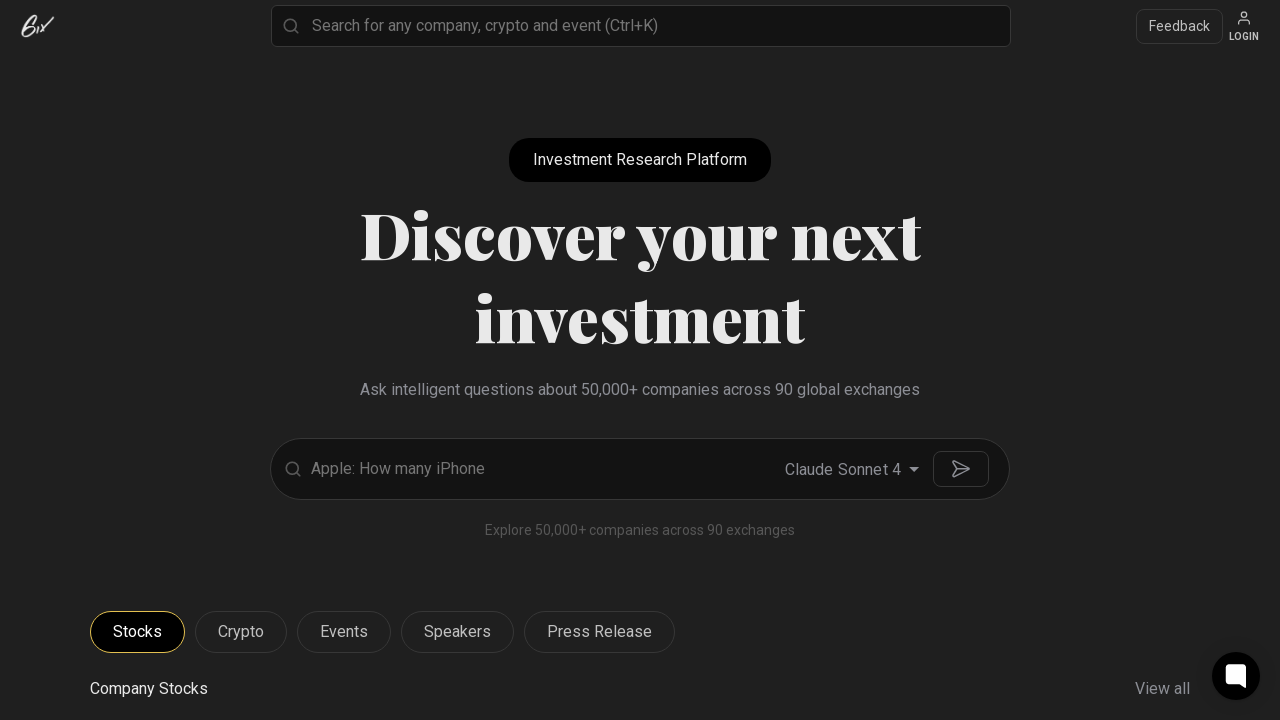

--- FILE ---
content_type: text/css; charset=utf-8
request_url: https://6ix.com/static/css/main.cbb6c2b4.css
body_size: 23124
content:
@charset "UTF-8";@keyframes plyr-progress{to{background-position:25px 0;background-position:var(--plyr-progress-loading-size,25px) 0}}@keyframes plyr-popup{0%{opacity:.5;transform:translateY(10px)}to{opacity:1;transform:translateY(0)}}@keyframes plyr-fade-in{0%{opacity:0}to{opacity:1}}.plyr{-moz-osx-font-smoothing:grayscale;-webkit-font-smoothing:antialiased;align-items:center;direction:ltr;display:flex;flex-direction:column;font-family:inherit;font-family:var(--plyr-font-family,inherit);font-variant-numeric:tabular-nums;font-weight:400;font-weight:var(--plyr-font-weight-regular,400);line-height:1.7;line-height:var(--plyr-line-height,1.7);max-width:100%;min-width:200px;position:relative;text-shadow:none;transition:box-shadow .3s ease;z-index:0}.plyr audio,.plyr iframe,.plyr video{display:block;height:100%;width:100%}.plyr button{font:inherit;line-height:inherit;width:auto}.plyr:focus{outline:0}.plyr--full-ui{box-sizing:border-box}.plyr--full-ui *,.plyr--full-ui :after,.plyr--full-ui :before{box-sizing:inherit}.plyr--full-ui a,.plyr--full-ui button,.plyr--full-ui input,.plyr--full-ui label{touch-action:manipulation}.plyr__badge{background:#4a5464;background:var(--plyr-badge-background,#4a5464);border-radius:2px;border-radius:var(--plyr-badge-border-radius,2px);color:#fff;color:var(--plyr-badge-text-color,#fff);font-size:9px;font-size:var(--plyr-font-size-badge,9px);line-height:1;padding:3px 4px}.plyr--full-ui ::-webkit-media-text-track-container{display:none}.plyr__captions{animation:plyr-fade-in .3s ease;bottom:0;display:none;font-size:13px;font-size:var(--plyr-font-size-small,13px);left:0;padding:10px;padding:var(--plyr-control-spacing,10px);position:absolute;text-align:center;transition:transform .4s ease-in-out;width:100%}.plyr__captions span:empty{display:none}@media (min-width:480px){.plyr__captions{font-size:15px;font-size:var(--plyr-font-size-base,15px);padding:20px;padding:calc(var(--plyr-control-spacing, 10px)*2)}}@media (min-width:768px){.plyr__captions{font-size:18px;font-size:var(--plyr-font-size-large,18px)}}.plyr--captions-active .plyr__captions{display:block}.plyr:not(.plyr--hide-controls) .plyr__controls:not(:empty)~.plyr__captions{transform:translateY(-40px);transform:translateY(calc(var(--plyr-control-spacing, 10px)*-4))}.plyr__caption{background:#000c;background:var(--plyr-captions-background,#000c);border-radius:2px;-webkit-box-decoration-break:clone;box-decoration-break:clone;color:#fff;color:var(--plyr-captions-text-color,#fff);line-height:185%;padding:.2em .5em;white-space:pre-wrap}.plyr__caption div{display:inline}.plyr__control{background:#0000;border:0;border-radius:4px;border-radius:var(--plyr-control-radius,4px);color:inherit;cursor:pointer;flex-shrink:0;overflow:visible;padding:7px;padding:calc(var(--plyr-control-spacing, 10px)*.7);position:relative;transition:all .1s ease-in-out}.plyr__control svg{fill:currentColor;display:block;height:18px;height:var(--plyr-control-icon-size,18px);pointer-events:none;width:18px;width:var(--plyr-control-icon-size,18px)}.plyr__control:focus{outline:0}.plyr__control:focus-visible{outline:2px dashed #00b2ff;outline:2px dashed var(--plyr-focus-visible-color,var(--plyr-color-main,var(--plyr-color-main,#00b2ff)));outline-offset:2px}a.plyr__control{text-decoration:none}.plyr__control.plyr__control--pressed .icon--not-pressed,.plyr__control.plyr__control--pressed .label--not-pressed,.plyr__control:not(.plyr__control--pressed) .icon--pressed,.plyr__control:not(.plyr__control--pressed) .label--pressed,a.plyr__control:after,a.plyr__control:before{display:none}.plyr--full-ui ::-webkit-media-controls{display:none}.plyr__controls{align-items:center;display:flex;justify-content:flex-end;text-align:center}.plyr__controls .plyr__progress__container{flex:1;min-width:0}.plyr__controls .plyr__controls__item{margin-left:2.5px;margin-left:calc(var(--plyr-control-spacing, 10px)/4)}.plyr__controls .plyr__controls__item:first-child{margin-left:0;margin-right:auto}.plyr__controls .plyr__controls__item.plyr__progress__container{padding-left:2.5px;padding-left:calc(var(--plyr-control-spacing, 10px)/4)}.plyr__controls .plyr__controls__item.plyr__time{padding:0 5px;padding:0 calc(var(--plyr-control-spacing, 10px)/2)}.plyr__controls .plyr__controls__item.plyr__progress__container:first-child,.plyr__controls .plyr__controls__item.plyr__time+.plyr__time,.plyr__controls .plyr__controls__item.plyr__time:first-child{padding-left:0}.plyr [data-plyr=airplay],.plyr [data-plyr=captions],.plyr [data-plyr=fullscreen],.plyr [data-plyr=pip],.plyr__controls:empty{display:none}.plyr--airplay-supported [data-plyr=airplay],.plyr--captions-enabled [data-plyr=captions],.plyr--fullscreen-enabled [data-plyr=fullscreen],.plyr--pip-supported [data-plyr=pip]{display:inline-block}.plyr__menu{display:flex;position:relative}.plyr__menu .plyr__control svg{transition:transform .3s ease}.plyr__menu .plyr__control[aria-expanded=true] svg{transform:rotate(90deg)}.plyr__menu .plyr__control[aria-expanded=true] .plyr__tooltip{display:none}.plyr__menu__container{animation:plyr-popup .2s ease;background:#ffffffe6;background:var(--plyr-menu-background,#ffffffe6);border-radius:8px;border-radius:var(--plyr-menu-radius,8px);bottom:100%;box-shadow:0 1px 2px #00000026;box-shadow:var(--plyr-menu-shadow,0 1px 2px #00000026);color:#4a5464;color:var(--plyr-menu-color,#4a5464);font-size:15px;font-size:var(--plyr-font-size-base,15px);margin-bottom:10px;position:absolute;right:-3px;text-align:left;white-space:nowrap;z-index:3}.plyr__menu__container>div{overflow:hidden;transition:height .35s cubic-bezier(.4,0,.2,1),width .35s cubic-bezier(.4,0,.2,1)}.plyr__menu__container:after{border:4px solid #0000;border:var(--plyr-menu-arrow-size,4px) solid #0000;border-top-color:var(--plyr-menu-background,#ffffffe6);content:"";height:0;position:absolute;right:14px;right:calc(var(--plyr-control-icon-size, 18px)/2 + var(--plyr-control-spacing, 10px)*.7 - var(--plyr-menu-arrow-size, 4px)/2);top:100%;width:0}.plyr__menu__container [role=menu]{padding:7px;padding:calc(var(--plyr-control-spacing, 10px)*.7)}.plyr__menu__container [role=menuitem],.plyr__menu__container [role=menuitemradio]{margin-top:2px}.plyr__menu__container [role=menuitem]:first-child,.plyr__menu__container [role=menuitemradio]:first-child{margin-top:0}.plyr__menu__container .plyr__control{align-items:center;color:#4a5464;color:var(--plyr-menu-color,#4a5464);display:flex;font-size:13px;font-size:var(--plyr-font-size-menu,var(--plyr-font-size-small,13px));padding:4.66667px 10.5px;padding:calc(var(--plyr-control-spacing, 10px)*.7/1.5) calc(var(--plyr-control-spacing, 10px)*.7*1.5);-webkit-user-select:none;user-select:none;width:100%}.plyr__menu__container .plyr__control>span{align-items:inherit;display:flex;width:100%}.plyr__menu__container .plyr__control:after{border:4px solid #0000;border:var(--plyr-menu-item-arrow-size,4px) solid #0000;content:"";position:absolute;top:50%;transform:translateY(-50%)}.plyr__menu__container .plyr__control--forward{padding-right:28px;padding-right:calc(var(--plyr-control-spacing, 10px)*.7*4)}.plyr__menu__container .plyr__control--forward:after{border-left-color:#728197;border-left-color:var(--plyr-menu-arrow-color,#728197);right:6.5px;right:calc(var(--plyr-control-spacing, 10px)*.7*1.5 - var(--plyr-menu-item-arrow-size, 4px))}.plyr__menu__container .plyr__control--forward:focus-visible:after,.plyr__menu__container .plyr__control--forward:hover:after{border-left-color:initial}.plyr__menu__container .plyr__control--back{font-weight:400;font-weight:var(--plyr-font-weight-regular,400);margin:7px;margin:calc(var(--plyr-control-spacing, 10px)*.7);margin-bottom:3.5px;margin-bottom:calc(var(--plyr-control-spacing, 10px)*.7/2);padding-left:28px;padding-left:calc(var(--plyr-control-spacing, 10px)*.7*4);position:relative;width:calc(100% - 14px);width:calc(100% - var(--plyr-control-spacing, 10px)*.7*2)}.plyr__menu__container .plyr__control--back:after{border-right-color:#728197;border-right-color:var(--plyr-menu-arrow-color,#728197);left:6.5px;left:calc(var(--plyr-control-spacing, 10px)*.7*1.5 - var(--plyr-menu-item-arrow-size, 4px))}.plyr__menu__container .plyr__control--back:before{background:#dcdfe5;background:var(--plyr-menu-back-border-color,#dcdfe5);box-shadow:0 1px 0 #fff;box-shadow:0 1px 0 var(--plyr-menu-back-border-shadow-color,#fff);content:"";height:1px;left:0;margin-top:3.5px;margin-top:calc(var(--plyr-control-spacing, 10px)*.7/2);overflow:hidden;position:absolute;right:0;top:100%}.plyr__menu__container .plyr__control--back:focus-visible:after,.plyr__menu__container .plyr__control--back:hover:after{border-right-color:initial}.plyr__menu__container .plyr__control[role=menuitemradio]{padding-left:7px;padding-left:calc(var(--plyr-control-spacing, 10px)*.7)}.plyr__menu__container .plyr__control[role=menuitemradio]:after,.plyr__menu__container .plyr__control[role=menuitemradio]:before{border-radius:100%}.plyr__menu__container .plyr__control[role=menuitemradio]:before{background:#0000001a;content:"";display:block;flex-shrink:0;height:16px;margin-right:10px;margin-right:var(--plyr-control-spacing,10px);transition:all .3s ease;width:16px}.plyr__menu__container .plyr__control[role=menuitemradio]:after{background:#fff;border:0;height:6px;left:12px;opacity:0;top:50%;transform:translateY(-50%) scale(0);transition:transform .3s ease,opacity .3s ease;width:6px}.plyr__menu__container .plyr__control[role=menuitemradio][aria-checked=true]:before{background:#00b2ff;background:var(--plyr-control-toggle-checked-background,var(--plyr-color-main,var(--plyr-color-main,#00b2ff)))}.plyr__menu__container .plyr__control[role=menuitemradio][aria-checked=true]:after{opacity:1;transform:translateY(-50%) scale(1)}.plyr__menu__container .plyr__control[role=menuitemradio]:focus-visible:before,.plyr__menu__container .plyr__control[role=menuitemradio]:hover:before{background:#23282f1a}.plyr__menu__container .plyr__menu__value{align-items:center;display:flex;margin-left:auto;margin-right:-5px;margin-right:calc(var(--plyr-control-spacing, 10px)*.7*-1 + 2px);overflow:hidden;padding-left:24.5px;padding-left:calc(var(--plyr-control-spacing, 10px)*.7*3.5);pointer-events:none}.plyr--full-ui input[type=range]{appearance:none;background:#0000;border:0;border-radius:26px;border-radius:calc(var(--plyr-range-thumb-height, 13px)*2);color:#00b2ff;color:var(--plyr-range-fill-background,var(--plyr-color-main,var(--plyr-color-main,#00b2ff)));display:block;height:19px;height:calc(var(--plyr-range-thumb-active-shadow-width, 3px)*2 + var(--plyr-range-thumb-height, 13px));margin:0;min-width:0;padding:0;transition:box-shadow .3s ease;width:100%}.plyr--full-ui input[type=range]::-webkit-slider-runnable-track{background:#0000;background-image:linear-gradient(90deg,currentColor,#0000 0);background-image:linear-gradient(to right,currentColor var(--value,0),#0000 var(--value,0));border:0;border-radius:2.5px;border-radius:calc(var(--plyr-range-track-height, 5px)/2);height:5px;height:var(--plyr-range-track-height,5px);-webkit-transition:box-shadow .3s ease;transition:box-shadow .3s ease;-webkit-user-select:none;user-select:none}.plyr--full-ui input[type=range]::-webkit-slider-thumb{appearance:none;background:#fff;background:var(--plyr-range-thumb-background,#fff);border:0;border-radius:100%;box-shadow:0 1px 1px #23282f26,0 0 0 1px #23282f33;box-shadow:var(--plyr-range-thumb-shadow,0 1px 1px #23282f26,0 0 0 1px #23282f33);height:13px;height:var(--plyr-range-thumb-height,13px);margin-top:-4px;margin-top:calc((var(--plyr-range-thumb-height, 13px) - var(--plyr-range-track-height, 5px))/2*-1);position:relative;-webkit-transition:all .2s ease;transition:all .2s ease;width:13px;width:var(--plyr-range-thumb-height,13px)}.plyr--full-ui input[type=range]::-moz-range-track{background:#0000;border:0;border-radius:2.5px;border-radius:calc(var(--plyr-range-track-height, 5px)/2);height:5px;height:var(--plyr-range-track-height,5px);-moz-transition:box-shadow .3s ease;transition:box-shadow .3s ease;user-select:none}.plyr--full-ui input[type=range]::-moz-range-thumb{background:#fff;background:var(--plyr-range-thumb-background,#fff);border:0;border-radius:100%;box-shadow:0 1px 1px #23282f26,0 0 0 1px #23282f33;box-shadow:var(--plyr-range-thumb-shadow,0 1px 1px #23282f26,0 0 0 1px #23282f33);height:13px;height:var(--plyr-range-thumb-height,13px);position:relative;-moz-transition:all .2s ease;transition:all .2s ease;width:13px;width:var(--plyr-range-thumb-height,13px)}.plyr--full-ui input[type=range]::-moz-range-progress{background:currentColor;border-radius:2.5px;border-radius:calc(var(--plyr-range-track-height, 5px)/2);height:5px;height:var(--plyr-range-track-height,5px)}.plyr--full-ui input[type=range]::-ms-track{color:#0000}.plyr--full-ui input[type=range]::-ms-fill-upper,.plyr--full-ui input[type=range]::-ms-track{background:#0000;border:0;border-radius:2.5px;border-radius:calc(var(--plyr-range-track-height, 5px)/2);height:5px;height:var(--plyr-range-track-height,5px);-ms-transition:box-shadow .3s ease;transition:box-shadow .3s ease;user-select:none}.plyr--full-ui input[type=range]::-ms-fill-lower{background:#0000;background:currentColor;border:0;border-radius:2.5px;border-radius:calc(var(--plyr-range-track-height, 5px)/2);height:5px;height:var(--plyr-range-track-height,5px);-ms-transition:box-shadow .3s ease;transition:box-shadow .3s ease;user-select:none}.plyr--full-ui input[type=range]::-ms-thumb{background:#fff;background:var(--plyr-range-thumb-background,#fff);border:0;border-radius:100%;box-shadow:0 1px 1px #23282f26,0 0 0 1px #23282f33;box-shadow:var(--plyr-range-thumb-shadow,0 1px 1px #23282f26,0 0 0 1px #23282f33);height:13px;height:var(--plyr-range-thumb-height,13px);margin-top:0;position:relative;-ms-transition:all .2s ease;transition:all .2s ease;width:13px;width:var(--plyr-range-thumb-height,13px)}.plyr--full-ui input[type=range]::-ms-tooltip{display:none}.plyr--full-ui input[type=range]::-moz-focus-outer{border:0}.plyr--full-ui input[type=range]:focus{outline:0}.plyr--full-ui input[type=range]:focus-visible::-webkit-slider-runnable-track{outline:2px dashed #00b2ff;outline:2px dashed var(--plyr-focus-visible-color,var(--plyr-color-main,var(--plyr-color-main,#00b2ff)));outline-offset:2px}.plyr--full-ui input[type=range]:focus-visible::-moz-range-track{outline:2px dashed #00b2ff;outline:2px dashed var(--plyr-focus-visible-color,var(--plyr-color-main,var(--plyr-color-main,#00b2ff)));outline-offset:2px}.plyr--full-ui input[type=range]:focus-visible::-ms-track{outline:2px dashed #00b2ff;outline:2px dashed var(--plyr-focus-visible-color,var(--plyr-color-main,var(--plyr-color-main,#00b2ff)));outline-offset:2px}.plyr__poster{background-color:#000;background-color:var(--plyr-video-background,var(--plyr-video-background,#000));background-position:50% 50%;background-repeat:no-repeat;background-size:contain;height:100%;left:0;opacity:0;position:absolute;top:0;transition:opacity .2s ease;width:100%;z-index:1}.plyr--stopped.plyr__poster-enabled .plyr__poster{opacity:1}.plyr--youtube.plyr--paused.plyr__poster-enabled:not(.plyr--stopped) .plyr__poster{display:none}.plyr__time{font-size:13px;font-size:var(--plyr-font-size-time,var(--plyr-font-size-small,13px))}.plyr__time+.plyr__time:before{content:"⁄";margin-right:10px;margin-right:var(--plyr-control-spacing,10px)}@media (max-width:767px){.plyr__time+.plyr__time{display:none}}.plyr__tooltip{background:#fff;background:var(--plyr-tooltip-background,#fff);border-radius:5px;border-radius:var(--plyr-tooltip-radius,5px);bottom:100%;box-shadow:0 1px 2px #00000026;box-shadow:var(--plyr-tooltip-shadow,0 1px 2px #00000026);color:#4a5464;color:var(--plyr-tooltip-color,#4a5464);font-size:13px;font-size:var(--plyr-font-size-small,13px);font-weight:400;font-weight:var(--plyr-font-weight-regular,400);left:50%;line-height:1.3;margin-bottom:10px;margin-bottom:calc(var(--plyr-control-spacing, 10px)/2*2);opacity:0;padding:5px 7.5px;padding:calc(var(--plyr-control-spacing, 10px)/2) calc(var(--plyr-control-spacing, 10px)/2*1.5);pointer-events:none;position:absolute;transform:translate(-50%,10px) scale(.8);transform-origin:50% 100%;transition:transform .2s ease .1s,opacity .2s ease .1s;white-space:nowrap;z-index:2}.plyr__tooltip:before{border-left:4px solid #0000;border-left:var(--plyr-tooltip-arrow-size,4px) solid #0000;border-right:4px solid #0000;border-right:var(--plyr-tooltip-arrow-size,4px) solid #0000;border-top:4px solid #fff;border-top:var(--plyr-tooltip-arrow-size,4px) solid var(--plyr-tooltip-background,#fff);bottom:-4px;bottom:calc(var(--plyr-tooltip-arrow-size, 4px)*-1);content:"";height:0;left:50%;position:absolute;transform:translateX(-50%);width:0;z-index:2}.plyr .plyr__control:focus-visible .plyr__tooltip,.plyr .plyr__control:hover .plyr__tooltip,.plyr__tooltip--visible{opacity:1;transform:translate(-50%) scale(1)}.plyr .plyr__control:hover .plyr__tooltip{z-index:3}.plyr__controls>.plyr__control:first-child .plyr__tooltip,.plyr__controls>.plyr__control:first-child+.plyr__control .plyr__tooltip{left:0;transform:translateY(10px) scale(.8);transform-origin:0 100%}.plyr__controls>.plyr__control:first-child .plyr__tooltip:before,.plyr__controls>.plyr__control:first-child+.plyr__control .plyr__tooltip:before{left:16px;left:calc(var(--plyr-control-icon-size, 18px)/2 + var(--plyr-control-spacing, 10px)*.7)}.plyr__controls>.plyr__control:last-child .plyr__tooltip{left:auto;right:0;transform:translateY(10px) scale(.8);transform-origin:100% 100%}.plyr__controls>.plyr__control:last-child .plyr__tooltip:before{left:auto;right:16px;right:calc(var(--plyr-control-icon-size, 18px)/2 + var(--plyr-control-spacing, 10px)*.7);transform:translateX(50%)}.plyr__controls>.plyr__control:first-child .plyr__tooltip--visible,.plyr__controls>.plyr__control:first-child+.plyr__control .plyr__tooltip--visible,.plyr__controls>.plyr__control:first-child+.plyr__control:focus-visible .plyr__tooltip,.plyr__controls>.plyr__control:first-child+.plyr__control:hover .plyr__tooltip,.plyr__controls>.plyr__control:first-child:focus-visible .plyr__tooltip,.plyr__controls>.plyr__control:first-child:hover .plyr__tooltip,.plyr__controls>.plyr__control:last-child .plyr__tooltip--visible,.plyr__controls>.plyr__control:last-child:focus-visible .plyr__tooltip,.plyr__controls>.plyr__control:last-child:hover .plyr__tooltip{transform:translate(0) scale(1)}.plyr__progress{left:6.5px;left:calc(var(--plyr-range-thumb-height, 13px)*.5);margin-right:13px;margin-right:var(--plyr-range-thumb-height,13px);position:relative}.plyr__progress input[type=range],.plyr__progress__buffer{margin-left:-6.5px;margin-left:calc(var(--plyr-range-thumb-height, 13px)*-.5);margin-right:-6.5px;margin-right:calc(var(--plyr-range-thumb-height, 13px)*-.5);width:calc(100% + 13px);width:calc(100% + var(--plyr-range-thumb-height, 13px))}.plyr__progress input[type=range]{position:relative;z-index:2}.plyr__progress .plyr__tooltip{left:0;max-width:120px;overflow-wrap:break-word}.plyr__progress__buffer{-webkit-appearance:none;background:#0000;border:0;border-radius:100px;height:5px;height:var(--plyr-range-track-height,5px);left:0;margin-top:-2.5px;margin-top:calc(var(--plyr-range-track-height, 5px)/2*-1);padding:0;position:absolute;top:50%}.plyr__progress__buffer::-webkit-progress-bar{background:#0000}.plyr__progress__buffer::-webkit-progress-value{background:currentColor;border-radius:100px;min-width:5px;min-width:var(--plyr-range-track-height,5px);-webkit-transition:width .2s ease;transition:width .2s ease}.plyr__progress__buffer::-moz-progress-bar{background:currentColor;border-radius:100px;min-width:5px;min-width:var(--plyr-range-track-height,5px);-moz-transition:width .2s ease;transition:width .2s ease}.plyr__progress__buffer::-ms-fill{border-radius:100px;-ms-transition:width .2s ease;transition:width .2s ease}.plyr--loading .plyr__progress__buffer{animation:plyr-progress 1s linear infinite;background-image:linear-gradient(-45deg,#23282f99 25%,#0000 0,#0000 50%,#23282f99 0,#23282f99 75%,#0000 0,#0000);background-image:linear-gradient(-45deg,var(--plyr-progress-loading-background,#23282f99) 25%,#0000 25%,#0000 50%,var(--plyr-progress-loading-background,#23282f99) 50%,var(--plyr-progress-loading-background,#23282f99) 75%,#0000 75%,#0000);background-repeat:repeat-x;background-size:25px 25px;background-size:var(--plyr-progress-loading-size,25px) var(--plyr-progress-loading-size,25px);color:#0000}.plyr--video.plyr--loading .plyr__progress__buffer{background-color:#ffffff40;background-color:var(--plyr-video-progress-buffered-background,#ffffff40)}.plyr--audio.plyr--loading .plyr__progress__buffer{background-color:#c1c8d199;background-color:var(--plyr-audio-progress-buffered-background,#c1c8d199)}.plyr__progress__marker{background-color:#fff;background-color:var(--plyr-progress-marker-background,#fff);border-radius:1px;height:5px;height:var(--plyr-range-track-height,5px);position:absolute;top:50%;transform:translate(-50%,-50%);width:3px;width:var(--plyr-progress-marker-width,3px);z-index:3}.plyr__volume{align-items:center;display:flex;position:relative}.plyr__volume input[type=range]{margin-left:5px;margin-left:calc(var(--plyr-control-spacing, 10px)/2);margin-right:5px;margin-right:calc(var(--plyr-control-spacing, 10px)/2);max-width:90px;min-width:60px;position:relative;z-index:2}.plyr--audio{display:block}.plyr--audio .plyr__controls{background:#fff;background:var(--plyr-audio-controls-background,#fff);border-radius:inherit;color:#4a5464;color:var(--plyr-audio-control-color,#4a5464);padding:10px;padding:var(--plyr-control-spacing,10px)}.plyr--audio .plyr__control:focus-visible,.plyr--audio .plyr__control:hover,.plyr--audio .plyr__control[aria-expanded=true]{background:#00b2ff;background:var(--plyr-audio-control-background-hover,var(--plyr-color-main,var(--plyr-color-main,#00b2ff)));color:#fff;color:var(--plyr-audio-control-color-hover,#fff)}.plyr--full-ui.plyr--audio input[type=range]::-webkit-slider-runnable-track{background-color:#c1c8d199;background-color:var(--plyr-audio-range-track-background,var(--plyr-audio-progress-buffered-background,#c1c8d199))}.plyr--full-ui.plyr--audio input[type=range]::-moz-range-track{background-color:#c1c8d199;background-color:var(--plyr-audio-range-track-background,var(--plyr-audio-progress-buffered-background,#c1c8d199))}.plyr--full-ui.plyr--audio input[type=range]::-ms-track{background-color:#c1c8d199;background-color:var(--plyr-audio-range-track-background,var(--plyr-audio-progress-buffered-background,#c1c8d199))}.plyr--full-ui.plyr--audio input[type=range]:active::-webkit-slider-thumb{box-shadow:0 1px 1px #23282f26,0 0 0 1px #23282f33,0 0 0 3px #23282f1a;box-shadow:var(--plyr-range-thumb-shadow,0 1px 1px #23282f26,0 0 0 1px #23282f33),0 0 0 var(--plyr-range-thumb-active-shadow-width,3px) var(--plyr-audio-range-thumb-active-shadow-color,#23282f1a)}.plyr--full-ui.plyr--audio input[type=range]:active::-moz-range-thumb{box-shadow:0 1px 1px #23282f26,0 0 0 1px #23282f33,0 0 0 3px #23282f1a;box-shadow:var(--plyr-range-thumb-shadow,0 1px 1px #23282f26,0 0 0 1px #23282f33),0 0 0 var(--plyr-range-thumb-active-shadow-width,3px) var(--plyr-audio-range-thumb-active-shadow-color,#23282f1a)}.plyr--full-ui.plyr--audio input[type=range]:active::-ms-thumb{box-shadow:0 1px 1px #23282f26,0 0 0 1px #23282f33,0 0 0 3px #23282f1a;box-shadow:var(--plyr-range-thumb-shadow,0 1px 1px #23282f26,0 0 0 1px #23282f33),0 0 0 var(--plyr-range-thumb-active-shadow-width,3px) var(--plyr-audio-range-thumb-active-shadow-color,#23282f1a)}.plyr--audio .plyr__progress__buffer{color:#c1c8d199;color:var(--plyr-audio-progress-buffered-background,#c1c8d199)}.plyr--video{overflow:hidden}.plyr--video.plyr--menu-open{overflow:visible}.plyr__video-wrapper{background:#000;background:var(--plyr-video-background,var(--plyr-video-background,#000));border-radius:inherit;height:100%;margin:auto;overflow:hidden;position:relative;width:100%}.plyr__video-embed,.plyr__video-wrapper--fixed-ratio{aspect-ratio:16/9}@supports not (aspect-ratio:16/9){.plyr__video-embed,.plyr__video-wrapper--fixed-ratio{height:0;padding-bottom:56.25%;position:relative}}.plyr__video-embed iframe,.plyr__video-wrapper--fixed-ratio video{border:0;height:100%;left:0;position:absolute;top:0;width:100%}.plyr--full-ui .plyr__video-embed>.plyr__video-embed__container{padding-bottom:240%;position:relative;transform:translateY(-38.28125%)}.plyr--video .plyr__controls{background:linear-gradient(#0000,#000000bf);background:var(--plyr-video-controls-background,linear-gradient(#0000,#000000bf));border-bottom-left-radius:inherit;border-bottom-right-radius:inherit;bottom:0;color:#fff;color:var(--plyr-video-control-color,#fff);left:0;padding:5px;padding:calc(var(--plyr-control-spacing, 10px)/2);padding-top:20px;padding-top:calc(var(--plyr-control-spacing, 10px)*2);position:absolute;right:0;transition:opacity .4s ease-in-out,transform .4s ease-in-out;z-index:3}@media (min-width:480px){.plyr--video .plyr__controls{padding:10px;padding:var(--plyr-control-spacing,10px);padding-top:35px;padding-top:calc(var(--plyr-control-spacing, 10px)*3.5)}}.plyr--video.plyr--hide-controls .plyr__controls{opacity:0;pointer-events:none;transform:translateY(100%)}.plyr--video .plyr__control:focus-visible,.plyr--video .plyr__control:hover,.plyr--video .plyr__control[aria-expanded=true]{background:#00b2ff;background:var(--plyr-video-control-background-hover,var(--plyr-color-main,var(--plyr-color-main,#00b2ff)));color:#fff;color:var(--plyr-video-control-color-hover,#fff)}.plyr__control--overlaid{background:#00b2ff;background:var(--plyr-video-control-background-hover,var(--plyr-color-main,var(--plyr-color-main,#00b2ff)));border:0;border-radius:100%;color:#fff;color:var(--plyr-video-control-color,#fff);display:none;left:50%;opacity:.9;padding:15px;padding:calc(var(--plyr-control-spacing, 10px)*1.5);position:absolute;top:50%;transform:translate(-50%,-50%);transition:.3s;z-index:2}.plyr__control--overlaid svg{left:2px;position:relative}.plyr__control--overlaid:focus,.plyr__control--overlaid:hover{opacity:1}.plyr--playing .plyr__control--overlaid{opacity:0;visibility:hidden}.plyr--full-ui.plyr--video .plyr__control--overlaid{display:block}.plyr--full-ui.plyr--video input[type=range]::-webkit-slider-runnable-track{background-color:#ffffff40;background-color:var(--plyr-video-range-track-background,var(--plyr-video-progress-buffered-background,#ffffff40))}.plyr--full-ui.plyr--video input[type=range]::-moz-range-track{background-color:#ffffff40;background-color:var(--plyr-video-range-track-background,var(--plyr-video-progress-buffered-background,#ffffff40))}.plyr--full-ui.plyr--video input[type=range]::-ms-track{background-color:#ffffff40;background-color:var(--plyr-video-range-track-background,var(--plyr-video-progress-buffered-background,#ffffff40))}.plyr--full-ui.plyr--video input[type=range]:active::-webkit-slider-thumb{box-shadow:0 1px 1px #23282f26,0 0 0 1px #23282f33,0 0 0 3px #ffffff80;box-shadow:var(--plyr-range-thumb-shadow,0 1px 1px #23282f26,0 0 0 1px #23282f33),0 0 0 var(--plyr-range-thumb-active-shadow-width,3px) var(--plyr-audio-range-thumb-active-shadow-color,#ffffff80)}.plyr--full-ui.plyr--video input[type=range]:active::-moz-range-thumb{box-shadow:0 1px 1px #23282f26,0 0 0 1px #23282f33,0 0 0 3px #ffffff80;box-shadow:var(--plyr-range-thumb-shadow,0 1px 1px #23282f26,0 0 0 1px #23282f33),0 0 0 var(--plyr-range-thumb-active-shadow-width,3px) var(--plyr-audio-range-thumb-active-shadow-color,#ffffff80)}.plyr--full-ui.plyr--video input[type=range]:active::-ms-thumb{box-shadow:0 1px 1px #23282f26,0 0 0 1px #23282f33,0 0 0 3px #ffffff80;box-shadow:var(--plyr-range-thumb-shadow,0 1px 1px #23282f26,0 0 0 1px #23282f33),0 0 0 var(--plyr-range-thumb-active-shadow-width,3px) var(--plyr-audio-range-thumb-active-shadow-color,#ffffff80)}.plyr--video .plyr__progress__buffer{color:#ffffff40;color:var(--plyr-video-progress-buffered-background,#ffffff40)}.plyr:fullscreen{background:#000;border-radius:0!important;height:100%;margin:0;width:100%}.plyr:fullscreen video{height:100%}.plyr:fullscreen .plyr__control .icon--exit-fullscreen{display:block}.plyr:fullscreen .plyr__control .icon--exit-fullscreen+svg{display:none}.plyr:fullscreen.plyr--hide-controls{cursor:none}@media (min-width:1024px){.plyr:fullscreen .plyr__captions{font-size:21px;font-size:var(--plyr-font-size-xlarge,21px)}}.plyr--fullscreen-fallback{background:#000;border-radius:0!important;height:100%;inset:0;margin:0;position:fixed;width:100%;z-index:10000000}.plyr--fullscreen-fallback video{height:100%}.plyr--fullscreen-fallback .plyr__control .icon--exit-fullscreen{display:block}.plyr--fullscreen-fallback .plyr__control .icon--exit-fullscreen+svg{display:none}.plyr--fullscreen-fallback.plyr--hide-controls{cursor:none}@media (min-width:1024px){.plyr--fullscreen-fallback .plyr__captions{font-size:21px;font-size:var(--plyr-font-size-xlarge,21px)}}.plyr__ads{border-radius:inherit;cursor:pointer;inset:0;overflow:hidden;position:absolute;z-index:-1}.plyr__ads>div,.plyr__ads>div iframe{height:100%;position:absolute;width:100%}.plyr__ads:after{background:#23282f;border-radius:2px;bottom:10px;bottom:var(--plyr-control-spacing,10px);color:#fff;content:attr(data-badge-text);font-size:11px;padding:2px 6px;pointer-events:none;position:absolute;right:10px;right:var(--plyr-control-spacing,10px);z-index:3}.plyr__ads:empty:after{display:none}.plyr__cues{background:currentColor;display:block;height:5px;height:var(--plyr-range-track-height,5px);left:0;opacity:.8;position:absolute;top:50%;transform:translateY(-50%);width:3px;z-index:3}.plyr__preview-thumb{background-color:#fff;background-color:var(--plyr-tooltip-background,#fff);border-radius:8px;border-radius:var(--plyr-menu-radius,8px);bottom:100%;box-shadow:0 1px 2px #00000026;box-shadow:var(--plyr-tooltip-shadow,0 1px 2px #00000026);margin-bottom:10px;margin-bottom:calc(var(--plyr-control-spacing, 10px)/2*2);opacity:0;padding:3px;pointer-events:none;position:absolute;transform:translateY(10px) scale(.8);transform-origin:50% 100%;transition:transform .2s ease .1s,opacity .2s ease .1s;z-index:2}.plyr__preview-thumb--is-shown{opacity:1;transform:translate(0) scale(1)}.plyr__preview-thumb:before{border-left:4px solid #0000;border-left:var(--plyr-tooltip-arrow-size,4px) solid #0000;border-right:4px solid #0000;border-right:var(--plyr-tooltip-arrow-size,4px) solid #0000;border-top:4px solid #fff;border-top:var(--plyr-tooltip-arrow-size,4px) solid var(--plyr-tooltip-background,#fff);bottom:-4px;bottom:calc(var(--plyr-tooltip-arrow-size, 4px)*-1);content:"";height:0;left:calc(50% + var(--preview-arrow-offset));position:absolute;transform:translateX(-50%);width:0;z-index:2}.plyr__preview-thumb__image-container{background:#c1c8d1;border-radius:7px;border-radius:calc(var(--plyr-menu-radius, 8px) - 1px);overflow:hidden;position:relative;z-index:0}.plyr__preview-thumb__image-container img,.plyr__preview-thumb__image-container:after{height:100%;left:0;position:absolute;top:0;width:100%}.plyr__preview-thumb__image-container:after{border-radius:inherit;box-shadow:inset 0 0 0 1px #00000026;content:"";pointer-events:none}.plyr__preview-thumb__image-container img{max-height:none;max-width:none}.plyr__preview-thumb__time-container{background:linear-gradient(#0000,#000000bf);background:var(--plyr-video-controls-background,linear-gradient(#0000,#000000bf));border-bottom-left-radius:7px;border-bottom-left-radius:calc(var(--plyr-menu-radius, 8px) - 1px);border-bottom-right-radius:7px;border-bottom-right-radius:calc(var(--plyr-menu-radius, 8px) - 1px);bottom:0;left:0;line-height:1.1;padding:20px 6px 6px;position:absolute;right:0;z-index:3}.plyr__preview-thumb__time-container span{color:#fff;font-size:13px;font-size:var(--plyr-font-size-time,var(--plyr-font-size-small,13px))}.plyr__preview-scrubbing{filter:blur(1px);height:100%;inset:0;margin:auto;opacity:0;overflow:hidden;pointer-events:none;position:absolute;transition:opacity .3s ease;width:100%;z-index:1}.plyr__preview-scrubbing--is-shown{opacity:1}.plyr__preview-scrubbing img{height:100%;left:0;max-height:none;max-width:none;object-fit:contain;position:absolute;top:0;width:100%}.plyr--no-transition{transition:none!important}.plyr__sr-only{clip:rect(1px,1px,1px,1px);border:0!important;height:1px!important;overflow:hidden;padding:0!important;position:absolute!important;width:1px!important}.plyr [hidden]{display:none!important}
:root{--plyr-video-control-background-hover:var(--hms-ui-colors-primaryLight);--plyr-progress-marker-background:#e9e9e9;--off-white-color:#e9e9e9;--secondary-gray-color:#8c8e95;--yellow-color:#e3c050}.margin-left-auto-plyr{margin-left:auto}.background-transparent-plyr{background-color:initial}.text-overflow-ellipsis-plyr{overflow:hidden;text-overflow:ellipsis;white-space:nowrap}.text-decoration-none-plyr{text-decoration:none}.com-btn-plyr{background-color:#000;border:1px solid #e3c050;border-radius:4px;color:#e9e9e9;cursor:pointer;font-size:14px;font-weight:700;padding:12px 28px}.light-gray-bg-plyr{background-color:#1e1e1e}.off-white-text-plyr{color:var(--off-white-color)}.secondary-gray-text-plyr{color:var(--secondary-gray-color)}.light-gray-text-plyr{color:#1e1e1e}.white-color-text-plyr{color:#fff}.display-block-plyr{display:block}.display-none{display:none!important}.com-heading-plyr{font-size:16px;font-weight:500;margin-bottom:20px}.com-divider-plyr{background-color:#1f1f1f;height:1px;margin:23px 0;width:100%}.plyr-video-body *{box-sizing:border-box}.plyr-video-body{color:#e9e9e9;min-height:auto;position:static!important}.goog-gt-tt,.skiptranslate{display:none!important}.video-wrap-body font{background-color:initial!important;box-shadow:none!important}.front-loader{-webkit-backdrop-filter:blur(3px);backdrop-filter:blur(3px);height:100vh;left:0;position:fixed;top:0;width:100vw;z-index:99999}.video-wrap-body p{color:var(--secondary-gray-color);font-size:15px}.plyr__progress__marker{border:1px solid #606060;border-radius:50%;height:8px}.video-wrap-body{background-color:#000;display:flex;justify-content:center}.video-wrap{position:relative;width:100%}.video-wrap-overlay:after{background:#0000;bottom:0;content:"";cursor:pointer;left:0;position:absolute;right:0;top:0;z-index:1}.video-wrap video{height:100%;max-height:100vh;object-fit:contain;width:100%}.plyr__control--overlaid{background-color:#000!important;border:5px solid #acacac;height:100px;width:100px!important}.plyr__control--overlaid use{color:#d9d9d9}.plyr__control--overlaid svg{height:36px;left:50%;transform:translateX(-50%);-webkit-transform:translateX(-50%);-moz-transform:translateX(-50%);-o-transform:translateX(-50%);-ms-transform:translateX(-50%);width:36px}.plyr--video{border-radius:0;padding-bottom:44px}.plyr--video .plyr__controls{background-color:#000;height:44px;padding:0}.plyr__controls.hidden{display:none!important}.plyr__progress input[type=range]{color:#e9e9e9}.plyr__progress__buffer{background:var(--hms-ui-colors-primaryLight)}.vid-player-wrap{max-width:94vw;position:relative;width:860px}.click-for-sound{bottom:0;cursor:pointer;left:0;position:absolute;right:0;top:0}.click-for-sound-btn{align-items:center;background-color:#131313!important;border:none;border-radius:40px;box-sizing:border-box;color:#e9e9e9;cursor:pointer;display:flex;gap:8px;height:55px;justify-content:flex-end;min-width:55px;padding:0 16px;position:absolute;right:12px;text-align:center;top:12px;z-index:1}.click-for-sound-text{display:none}.click-for-sound img{width:23px}.video-wrap:hover .click-for-sound-text{display:block}.plyr__controls__item .plyr__control,button.plyr__controls__item{align-items:center;border-radius:0;color:#e9e9e9;display:flex!important;height:44px;justify-content:center;text-align:center;width:42px}.plyr__controls__item .plyr__control:hover,button.plyr__controls__item:hover{background-color:var(--hms-ui-colors-primaryLight)}.plyr__controls__item.plyr__volume{position:relative}.plyr__controls__item.plyr__volume input{background-color:#13131396;border-radius:0;bottom:50%;color:#e9e9e9;display:none;left:50%;margin:0;max-width:none;padding:22px 12px;position:absolute;text-align:center;top:-20px;transform:rotate(-90deg)!important;-webkit-transform:rotate(-90deg)!important;-moz-transform:rotate(-90deg)!important;-o-transform:rotate(-90deg)!important;-ms-transform:rotate(-90deg)!important;transform-origin:left;width:120px;width:110px!important}.plyr__controls__item.plyr__volume:hover input{display:block}.plyr__controls__item.plyr__menu{position:static}.plyr__menu__container{background-color:#131313;border-radius:11px;bottom:146px;color:#8c8e95;font-size:14px;left:50%;margin:0;padding:4px;position:absolute;transform:translateX(-50%)!important;-webkit-transform:translateX(-50%)!important;-moz-transform:translateX(-50%)!important;-o-transform:translateX(-50%)!important;-ms-transform:translateX(-50%)!important;width:auto}.plyr__menu__container .plyr__control{margin:0;width:100%}.speed-control-area{background-color:#131313;border-radius:11px;bottom:100px;color:#8c8e95;display:none;font-size:14px;left:50%;overflow:hidden;padding:4px;position:absolute;transform:translateX(-50%);-webkit-transform:translateX(-50%);-moz-transform:translateX(-50%);-o-transform:translateX(-50%);-ms-transform:translateX(-50%);white-space:nowrap;z-index:1}.speed-control-area.speed-control-area-animated{bottom:150px}.speed-control-area.visible{display:block}.vid-light-text{color:#e9e9e9}.speed-control-area .active{color:#e9e9e9!important}.speed-control-area-row{align-items:center;display:flex;gap:8px;justify-content:center;padding:8px 12px}.speed-control-area-num{margin-bottom:4px}.speed-control-area-num .x-btn.active{transform:scale(1.14);-webkit-transform:scale(1.14);-moz-transform:scale(1.14);-o-transform:scale(1.14);-ms-transform:scale(1.14);transform-origin:center}.speed-control-area-num .x-btn{background:#0000;border:none;color:inherit;cursor:pointer;padding:0}.speed-control-area-num .x-btn:hover{color:#fff!important;transform:scale(1.2);-webkit-transform:scale(1.2);-moz-transform:scale(1.2);-o-transform:scale(1.2);-ms-transform:scale(1.2)}.speed-control-area-time{background-color:var(--hms-ui-colors-primaryLight);border-radius:0 0 9px 9px}.plyr--full-ui.plyr--video .plyr__control--overlaid{display:none}.plyr--full-ui.plyr--video .plyr__control--overlaid.visible{display:block!important;opacity:1;visibility:visible}.speed-control-area-animated .x-btn{display:none}.speed-control-area-animated .x-btn.active{display:block}.speed-control-area-animated .speed-control-area-num{margin:0 auto 4px;width:-webkit-fit-content;width:fit-content}.speed-control-area-animated .speed-control-area-num>svg{color:var(--yellow-color)}.speed-control-area-animated .speed-control-area-num:hover .x-btn{display:block}.speed-control-area-animated .speed-control-area-num:hover .speed-icon{display:none}.speed-control-area-animated .vid-light-text.updated{animation:upside .3s linear}@keyframes upside{0%{transform:translateY(10px)}to{transform:translateY(0)}}.caption-list{background-color:var(--hms-ui-colors-primaryLight);border-radius:6px;bottom:calc(100% + 20px);color:#e9e9e9;display:none;font-size:16px;max-height:190px;max-height:250px;max-width:660px;min-width:160px;overflow-y:auto;padding:2px 0;position:absolute;right:20px;z-index:1}.caption-list.visible{display:block}.caption-list-short-name{background-color:#000;border:1px solid var(--hms-ui-colors-primaryLight);border-radius:4px;flex-shrink:0;font-size:13px;margin-left:auto;min-width:17px;padding:1px 5px;text-align:center;text-transform:uppercase}.caption-list-single input{display:none}.caption-list-single input:checked+.caption-list-single-label{background-color:#000}.caption-list-single-label{align-items:center;cursor:pointer;display:flex;gap:5px;padding:8px 10px}.caption-list-single-label:hover{background-color:#000}.caption-list-text{text-align:left}.caption-list-languages{column-count:3;column-gap:22px;max-height:none}.caption-list-input{accent-color:#000;margin-left:0}.markers-list{background-color:var(--hms-ui-colors-primaryLight);bottom:calc(100% + 25px);color:#fff;display:none;max-height:320px;max-width:315px;overflow-y:auto;position:absolute;right:10px;z-index:1}.markers-list.visible{display:block}.markers-list ul{list-style-type:none;margin:0;padding:0}.markers-list ul li{display:flex;font-weight:600;padding:8px 12px}.markers-list-time{white-space:nowrap}.markers-list ul li:hover{background-color:#000;cursor:pointer}.markers-list-text{margin-left:12px;text-align:left}.plyr__progress__container .plyr__tooltip{background-color:#000;color:#fff;font-size:14px;max-width:none!important;width:-webkit-fit-content;width:fit-content}.d-none{display:none}.video-lang-active{background-color:#000}.replay-download{bottom:0;left:0;position:absolute;right:0;text-align:center}.replay-download-btn{border:1px solid var(--hms-ui-colors-primaryLightBorder);border-radius:6px;-webkit-border-radius:6px;-ms-border-radius:6px;-o-border-radius:6px;-moz-border-radius:6px;color:var(--hms-ui-colors-light);cursor:pointer;display:flex;font-size:14px;gap:5px;justify-content:center;margin:3px auto;padding:6px 0;text-decoration:none;width:160px}.replay-download-btn:hover{background:var(--hms-ui-colors-black);border-color:var(--hms-ui-colors-yellow);color:var(--hms-ui-colors-white)}@media(max-width:1200px){.click-for-sound-text{display:block}.plyr__control--overlaid{border-width:4px;height:70px;width:70px!important}.plyr__control--overlaid svg{height:26px;width:26px}}@media(max-width:767px){.video-wrap video{height:auto}.markers-list{bottom:100%;max-height:130px}.markers-list ul li{font-size:12px;padding:6px 8px}.caption-list{bottom:100%;max-height:110px;max-width:99vw;right:0}.video-frame-separate .caption-list{max-height:240px;max-width:99vw;right:0}.caption-list-single{font-size:13px}.caption-list-short-name{font-size:10px;min-width:30px}.caption-list-single-label{padding:5px 9px}.caption-list-languages{column-count:2;column-gap:15px}.caption-list-input{width:10px}.plyr__progress__marker{border-width:1px;height:6px;width:6px}.plyr{line-height:normal}.plyr__control--overlaid{aspect-ratio:1/1;border-width:3px;height:55px;width:55px!important}.plyr__caption{font-size:10px}.plyr__control--overlaid svg{height:50%;width:50%}.click-for-sound-btn{font-size:11px;height:36px;padding:0 11px;right:7px;top:5px}.click-for-sound img{width:18px}.plyr__control svg{height:50%;min-height:14px;min-width:14px;width:50%}.plyr__control img{width:14px}.plyr__controls__item .plyr__control,button.plyr__controls__item{height:36px;padding:2px;width:24px}.plyr--video .plyr__controls{height:40px}.plyr__time{font-size:10px}.plyr--fullscreen-enabled .plyr__video-wrapper{align-items:center;display:flex}.speed-control-area,.speed-control-area-num .x-btn{font-size:11px}.speed-control-area-row{padding:4px 9px}.speed-control-area{bottom:36px}.speed-control-area.speed-control-area-animated{bottom:6px}}
.colorPickerMenu *{box-sizing:border-box;font-family:-apple-system,BlinkMacSystemFont,Segoe UI,Roboto,Oxygen,Ubuntu,Cantarell,Open Sans,Helvetica Neue,sans-serif}.spinner{animation-duration:.5s;animation-iteration-count:infinite;animation-name:spin;animation-timing-function:linear}@keyframes spin{0%{transform:rotate(0deg)}to{transform:rotate(1turn)}}.dropListIcon{display:flex;flex-direction:column;margin-left:2px;width:8px}
.react-tagsinput{background-color:#fff;border:1px solid #ccc;overflow:hidden;padding-left:5px;padding-top:5px}.react-tagsinput--focused{border-color:#a5d24a}.react-tagsinput-tag{background-color:#cde69c;border:1px solid #a5d24a;border-radius:2px;color:#638421;display:inline-block;font-family:sans-serif;font-size:13px;font-weight:400;margin-bottom:5px;margin-right:5px;padding:5px}.react-tagsinput-remove{cursor:pointer;font-weight:700}.react-tagsinput-tag a:before{content:" ×"}.react-tagsinput-input{background:#0000;border:0;color:#777;font-family:sans-serif;font-size:13px;font-weight:400;margin-bottom:6px;margin-top:1px;outline:none;padding:5px;width:80px}
._wrap_5y04w_1{border:1px dashed hsl(var(--richtext-border))!important;border-radius:6px;display:flex;flex-direction:column;height:100%;line-height:0;max-width:100%;overflow:hidden}._wrap_5y04w_1 ._handlerWrap_5y04w_11{display:flex;padding:10px}._wrap_5y04w_1 ._innerWrap_5y04w_15{border-radius:var(--richtext-border-radius);flex:1;height:100%;overflow:hidden;position:relative;width:100%}._wrap_5y04w_1 ._emptyWrap_5y04w_23{align-items:center;display:flex;height:100%;justify-content:center}._wrap_5y04w_1 iframe{border:0;border:none!important;height:100%;width:100%}:root{--richtext-border-spacing-x:0;--richtext-border-spacing-y:0;--richtext-translate-x:0;--richtext-translate-y:0;--richtext-rotate:0;--richtext-skew-x:0;--richtext-skew-y:0;--richtext-scale-x:1;--richtext-scale-y:1;--richtext-pan-x: ;--richtext-pan-y: ;--richtext-pinch-zoom: ;--richtext-scroll-snap-strictness:proximity;--richtext-gradient-from-position: ;--richtext-gradient-via-position: ;--richtext-gradient-to-position: ;--richtext-ordinal: ;--richtext-slashed-zero: ;--richtext-numeric-figure: ;--richtext-numeric-spacing: ;--richtext-numeric-fraction: ;--richtext-ring-inset: ;--richtext-ring-offset-width:0px;--richtext-ring-offset-color:#fff;--richtext-ring-color:#3b82f680;--richtext-ring-offset-shadow:0 0 #0000;--richtext-ring-shadow:0 0 #0000;--richtext-shadow:0 0 #0000;--richtext-shadow-colored:0 0 #0000;--richtext-blur: ;--richtext-brightness: ;--richtext-contrast: ;--richtext-grayscale: ;--richtext-hue-rotate: ;--richtext-invert: ;--richtext-saturate: ;--richtext-sepia: ;--richtext-drop-shadow: ;--richtext-backdrop-blur: ;--richtext-backdrop-brightness: ;--richtext-backdrop-contrast: ;--richtext-backdrop-grayscale: ;--richtext-backdrop-hue-rotate: ;--richtext-backdrop-invert: ;--richtext-backdrop-opacity: ;--richtext-backdrop-saturate: ;--richtext-backdrop-sepia: ;--richtext-contain-size: ;--richtext-contain-layout: ;--richtext-contain-paint: ;--richtext-contain-style: }::backdrop{--richtext-border-spacing-x:0;--richtext-border-spacing-y:0;--richtext-translate-x:0;--richtext-translate-y:0;--richtext-rotate:0;--richtext-skew-x:0;--richtext-skew-y:0;--richtext-scale-x:1;--richtext-scale-y:1;--richtext-pan-x: ;--richtext-pan-y: ;--richtext-pinch-zoom: ;--richtext-scroll-snap-strictness:proximity;--richtext-gradient-from-position: ;--richtext-gradient-via-position: ;--richtext-gradient-to-position: ;--richtext-ordinal: ;--richtext-slashed-zero: ;--richtext-numeric-figure: ;--richtext-numeric-spacing: ;--richtext-numeric-fraction: ;--richtext-ring-inset: ;--richtext-ring-offset-width:0px;--richtext-ring-offset-color:#fff;--richtext-ring-color:#3b82f680;--richtext-ring-offset-shadow:0 0 #0000;--richtext-ring-shadow:0 0 #0000;--richtext-shadow:0 0 #0000;--richtext-shadow-colored:0 0 #0000;--richtext-blur: ;--richtext-brightness: ;--richtext-contrast: ;--richtext-grayscale: ;--richtext-hue-rotate: ;--richtext-invert: ;--richtext-saturate: ;--richtext-sepia: ;--richtext-drop-shadow: ;--richtext-backdrop-blur: ;--richtext-backdrop-brightness: ;--richtext-backdrop-contrast: ;--richtext-backdrop-grayscale: ;--richtext-backdrop-hue-rotate: ;--richtext-backdrop-invert: ;--richtext-backdrop-opacity: ;--richtext-backdrop-saturate: ;--richtext-backdrop-sepia: ;--richtext-contain-size: ;--richtext-contain-layout: ;--richtext-contain-paint: ;--richtext-contain-style: }:root{--richtext-background:0 0% 100%;--richtext-foreground:240 10% 3.9%;--richtext-muted:240 4.8% 95.9%;--richtext-muted-foreground:240 3.8% 46.1%;--richtext-popover:0 0% 100%;--richtext-popover-foreground:240 10% 3.9%;--richtext-card:0 0% 100%;--richtext-card-foreground:240 10% 3.9%;--richtext-border:240 5.9% 90%;--richtext-input:240 5.9% 90%;--richtext-primary:240 5.9% 10%;--richtext-primary-foreground:0 0% 98%;--richtext-secondary:240 4.8% 95.9%;--richtext-secondary-foreground:240 5.9% 10%;--richtext-accent:0 0% 88.24%;--richtext-accent-foreground:240 5.9% 10%;--richtext-destructive:0 84.2% 60.2%;--richtext-destructive-foreground:0 0% 98%;--richtext-ring:240 10% 3.9%;--richtext-radius:.5rem;--red:#ff5c33}.dark{--richtext-background:240 10% 3.9%;--richtext-foreground:0 0% 98%;--richtext-muted:240 3.7% 15.9%;--richtext-muted-foreground:240 5% 64.9%;--richtext-popover:240 10% 3.9%;--richtext-popover-foreground:0 0% 98%;--richtext-card:240 10% 3.9%;--richtext-card-foreground:0 0% 98%;--richtext-border:240 3.7% 15.9%;--richtext-input:240 3.7% 15.9%;--richtext-primary:0 0% 98%;--richtext-primary-foreground:240 5.9% 10%;--richtext-secondary:240 3.7% 15.9%;--richtext-secondary-foreground:0 0% 98%;--richtext-accent:240 3.7% 15.9%;--richtext-accent-foreground:0 0% 98%;--richtext-destructive:0 62.8% 30.6%;--richtext-destructive-foreground:0 0% 98%;--richtext-ring:240 4.9% 83.9%;--red:#ff5c33}.richtext-sr-only{clip:rect(0,0,0,0);border-width:0;height:1px;margin:-1px;overflow:hidden;padding:0;position:absolute;white-space:nowrap;width:1px}.richtext-pointer-events-none{pointer-events:none}.richtext-pointer-events-auto{pointer-events:auto}.richtext-fixed{position:fixed}.richtext-absolute{position:absolute}.richtext-relative{position:relative}.richtext-inset-0{bottom:0;left:0;right:0;top:0}.richtext-inset-y-0{bottom:0;top:0}.-richtext-top-px{top:-1px}.richtext-left-0{left:0}.richtext-left-2{left:.5rem}.richtext-left-\[50\%\]{left:50%}.richtext-left-px{left:1px}.richtext-right-2{right:.5rem}.richtext-right-4{right:1rem}.richtext-start-0{inset-inline-start:0}.richtext-top-0{top:0}.richtext-top-2{top:.5rem}.richtext-top-4{top:1rem}.richtext-top-\[50\%\]{top:50%}.richtext-isolate{isolation:isolate}.richtext-z-0{z-index:0}.richtext-z-50{z-index:50}.richtext-z-\[100\]{z-index:100}.richtext-z-\[1\]{z-index:1}.richtext-z-\[99999\]{z-index:99999}.richtext-col-\[1\/-1\]{grid-column:1/-1}.\!richtext-mx-1{margin-left:.25rem!important;margin-right:.25rem!important}.\!richtext-mx-2{margin-left:.5rem!important;margin-right:.5rem!important}.\!richtext-mx-\[10px\]{margin-left:10px!important;margin-right:10px!important}.\!richtext-my-2{margin-bottom:.5rem!important;margin-top:.5rem!important}.\!richtext-my-\[10px\]{margin-bottom:10px!important;margin-top:10px!important}.richtext--mx-1{margin-left:-.25rem;margin-right:-.25rem}.richtext-mx-2{margin-left:.5rem;margin-right:.5rem}.richtext-mx-auto{margin-left:auto;margin-right:auto}.richtext-my-1{margin-bottom:.25rem;margin-top:.25rem}.richtext-my-\[10px\]{margin-bottom:10px;margin-top:10px}.richtext-my-\[12px\]{margin-bottom:12px;margin-top:12px}.richtext-my-\[5px\]{margin-bottom:5px;margin-top:5px}.\!richtext-mr-1{margin-right:.25rem!important}.richtext-mb-8{margin-bottom:2rem}.richtext-mb-\[10px\]{margin-bottom:10px}.richtext-mb-\[16px\]{margin-bottom:16px}.richtext-mb-\[5px\]{margin-bottom:5px}.richtext-mb-\[6px\]{margin-bottom:6px}.richtext-mb-\[8px\]{margin-bottom:8px}.richtext-ml-1{margin-left:.25rem}.richtext-ml-1\.5{margin-left:.375rem}.richtext-ml-\[4px\]{margin-left:4px}.richtext-ml-auto{margin-left:auto}.richtext-mt-1{margin-top:.25rem}.richtext-mt-2{margin-top:.5rem}.richtext-mt-\[8px\]{margin-top:8px}.richtext-box-border{box-sizing:border-box}.richtext-block{display:block}.richtext-inline-block{display:inline-block}.\!richtext-flex{display:flex!important}.richtext-flex{display:flex}.richtext-inline-flex{display:inline-flex}.richtext-grid{display:grid}.\!richtext-size-7{height:1.75rem!important;width:1.75rem!important}.richtext-size-3{height:.75rem;width:.75rem}.richtext-size-4{height:1rem;width:1rem}.richtext-size-5{height:1.25rem;width:1.25rem}.richtext-size-6{height:1.5rem;width:1.5rem}.richtext-size-7{height:1.75rem;width:1.75rem}.richtext-size-\[18px\]{height:18px;width:18px}.richtext-size-\[1em\]{height:1em;width:1em}.richtext-size-\[28px\]{height:28px;width:28px}.richtext-size-full{height:100%;width:100%}.\!richtext-h-3{height:.75rem!important}.\!richtext-h-4{height:1rem!important}.\!richtext-h-\[16px\]{height:16px!important}.\!richtext-h-\[32px\]{height:32px!important}.\!richtext-h-\[342px\]{height:342px!important}.\!richtext-h-auto{height:auto!important}.richtext-h-10{height:2.5rem}.richtext-h-11{height:2.75rem}.richtext-h-12{height:3rem}.richtext-h-2{height:.5rem}.richtext-h-3\.5{height:.875rem}.richtext-h-4{height:1rem}.richtext-h-5{height:1.25rem}.richtext-h-6{height:1.5rem}.richtext-h-7{height:1.75rem}.richtext-h-8{height:2rem}.richtext-h-9{height:2.25rem}.richtext-h-\[1px\]{height:1px}.richtext-h-\[26px\]{height:26px}.richtext-h-\[32px\]{height:32px}.richtext-h-\[var\(--radix-select-trigger-height\)\]{height:var(--radix-select-trigger-height)}.richtext-h-auto{height:auto}.richtext-h-full{height:100%}.richtext-h-px{height:1px}.richtext-max-h-60{max-height:15rem}.richtext-max-h-96{max-height:24rem}.richtext-max-h-\[280px\]{max-height:280px}.richtext-max-h-\[320px\]{max-height:320px}.richtext-max-h-\[min\(80vh\,24rem\)\]{max-height:min(80vh,24rem)}.richtext-max-h-full{max-height:100%}.richtext-max-h-screen{max-height:100vh}.richtext-min-h-\[80px\]{min-height:80px}.\!richtext-w-12{width:3rem!important}.\!richtext-w-3{width:.75rem!important}.\!richtext-w-4{width:1rem!important}.richtext-w-10{width:2.5rem}.richtext-w-11{width:2.75rem}.richtext-w-2{width:.5rem}.richtext-w-3{width:.75rem}.richtext-w-3\.5{width:.875rem}.richtext-w-32{width:8rem}.richtext-w-4{width:1rem}.richtext-w-48{width:12rem}.richtext-w-5{width:1.25rem}.richtext-w-72{width:18rem}.richtext-w-80{width:20rem}.richtext-w-\[160px\]{width:160px}.richtext-w-\[1px\]{width:1px}.richtext-w-\[200px\]{width:200px}.richtext-w-\[32px\]{width:32px}.richtext-w-\[60px\]{width:60px}.richtext-w-auto{width:auto}.richtext-w-fit{width:-webkit-fit-content;width:fit-content}.richtext-w-full{width:100%}.richtext-min-w-0{min-width:0}.richtext-min-w-24{min-width:6rem}.richtext-min-w-32{min-width:8rem}.richtext-min-w-4{min-width:1rem}.richtext-min-w-48{min-width:12rem}.richtext-min-w-\[8rem\]{min-width:8rem}.richtext-min-w-\[var\(--radix-select-trigger-width\)\]{min-width:var(--radix-select-trigger-width)}.\!richtext-max-w-\[1300px\]{max-width:1300px!important}.richtext-max-w-24{max-width:6rem}.richtext-max-w-\[286px\]{max-width:286px}.richtext-max-w-\[600px\]{max-width:600px}.richtext-max-w-lg{max-width:32rem}.richtext-max-w-sm{max-width:24rem}.richtext-flex-1{flex:1 1 0%}.richtext-flex-\[0_0_auto\]{flex:0 0 auto}.richtext-flex-none{flex:none}.\!richtext-shrink-0{flex-shrink:0!important}.richtext-shrink-0{flex-shrink:0}.richtext-grow{flex-grow:1}.richtext-translate-x-\[-50\%\]{--richtext-translate-x:-50%}.richtext-translate-x-\[-50\%\],.richtext-translate-y-\[-50\%\]{transform:translate(var(--richtext-translate-x),var(--richtext-translate-y)) rotate(var(--richtext-rotate)) skew(var(--richtext-skew-x)) skewY(var(--richtext-skew-y)) scaleX(var(--richtext-scale-x)) scaleY(var(--richtext-scale-y))}.richtext-translate-y-\[-50\%\]{--richtext-translate-y:-50%}.richtext-animate-spin{animation:richtext-spin 1s linear infinite}.richtext-cursor-default{cursor:default}.richtext-cursor-grab{cursor:grab}.richtext-cursor-pointer{cursor:pointer}.richtext-select-none{-webkit-user-select:none;user-select:none}.richtext-scroll-my-1{scroll-margin-bottom:.25rem;scroll-margin-top:.25rem}.richtext-grid-cols-1{grid-template-columns:repeat(1,minmax(0,1fr))}.richtext-grid-cols-2{grid-template-columns:repeat(2,minmax(0,1fr))}.richtext-flex-row{flex-direction:row}.richtext-flex-col{flex-direction:column}.richtext-flex-col-reverse{flex-direction:column-reverse}.richtext-flex-wrap{flex-wrap:wrap}.richtext-flex-nowrap{flex-wrap:nowrap}.\!richtext-items-center{align-items:center!important}.richtext-items-center{align-items:center}.richtext-justify-start{justify-content:flex-start}.richtext-justify-end{justify-content:flex-end}.\!richtext-justify-center{justify-content:center!important}.richtext-justify-center{justify-content:center}.richtext-justify-between{justify-content:space-between}.richtext-gap-0\.5{gap:.125rem}.richtext-gap-1{gap:.25rem}.richtext-gap-1\.5{gap:.375rem}.richtext-gap-2{gap:.5rem}.richtext-gap-3{gap:.75rem}.richtext-gap-4{gap:1rem}.richtext-gap-\[10px\]{gap:10px}.richtext-gap-\[4px\]{gap:4px}.richtext-gap-\[6px\]{gap:6px}.richtext-gap-x-1{column-gap:.25rem}.richtext-gap-y-1{row-gap:.25rem}.richtext-space-x-2>:not([hidden])~:not([hidden]){--richtext-space-x-reverse:0;margin-left:calc(.5rem*(1 - var(--richtext-space-x-reverse)));margin-right:calc(.5rem*var(--richtext-space-x-reverse))}.richtext-space-x-4>:not([hidden])~:not([hidden]){--richtext-space-x-reverse:0;margin-left:calc(1rem*(1 - var(--richtext-space-x-reverse)));margin-right:calc(1rem*var(--richtext-space-x-reverse))}.richtext-space-y-1\.5>:not([hidden])~:not([hidden]){--richtext-space-y-reverse:0;margin-bottom:calc(.375rem*var(--richtext-space-y-reverse));margin-top:calc(.375rem*(1 - var(--richtext-space-y-reverse)))}.richtext-self-end{align-self:flex-end}.richtext-overflow-auto{overflow:auto}.richtext-overflow-hidden{overflow:hidden}.richtext-overflow-y-auto{overflow-y:auto}.richtext-overflow-x-hidden{overflow-x:hidden}.richtext-truncate{overflow:hidden;text-overflow:ellipsis;white-space:nowrap}.richtext-whitespace-nowrap{white-space:nowrap}.richtext-break-all{word-break:break-all}.\!richtext-rounded-sm{border-radius:calc(var(--richtext-radius) - 4px)!important}.richtext-rounded-\[0\.5rem\]{border-radius:.5rem}.richtext-rounded-\[10px\]{border-radius:10px}.richtext-rounded-\[12px\]{border-radius:12px}.richtext-rounded-\[2px\]{border-radius:2px}.richtext-rounded-\[6px\]{border-radius:6px}.richtext-rounded-full{border-radius:9999px}.richtext-rounded-lg{border-radius:var(--richtext-radius)}.richtext-rounded-md{border-radius:calc(var(--richtext-radius) - 2px)}.richtext-rounded-sm{border-radius:calc(var(--richtext-radius) - 4px)}.\!richtext-border{border-width:1px!important}.richtext-border{border-width:1px}.richtext-border-2{border-width:2px}.\!richtext-border-b{border-bottom-width:1px!important}.richtext-border-b{border-bottom-width:1px}.richtext-border-t{border-top-width:1px}.richtext-border-solid{border-style:solid}.richtext-border-none{border-style:none}.\!richtext-border-border{border-color:hsl(var(--richtext-border))!important}.\!richtext-border-neutral-200{--richtext-border-opacity:1!important;border-color:rgb(229 229 229/var(--richtext-border-opacity,1))!important}.\!richtext-border-primary{border-color:hsl(var(--richtext-primary))!important}.richtext-border-\[\#3a3f4b\]{--richtext-border-opacity:1;border-color:rgb(58 63 75/var(--richtext-border-opacity,1))}.richtext-border-\[\#ccc\]{--richtext-border-opacity:1;border-color:rgb(204 204 204/var(--richtext-border-opacity,1))}.richtext-border-border{border-color:hsl(var(--richtext-border))}.richtext-border-destructive{border-color:hsl(var(--richtext-destructive))}.richtext-border-input{border-color:hsl(var(--richtext-input))}.richtext-border-neutral-200{--richtext-border-opacity:1;border-color:rgb(229 229 229/var(--richtext-border-opacity,1))}.richtext-border-transparent{border-color:#0000}.\!richtext-bg-foreground{background-color:hsl(var(--richtext-foreground))!important}.\!richtext-bg-primary{background-color:hsl(var(--richtext-primary))!important}.\!richtext-bg-transparent{background-color:initial!important}.\!richtext-bg-white{--richtext-bg-opacity:1!important;background-color:rgb(255 255 255/var(--richtext-bg-opacity,1))!important}.richtext-bg-\[\#21252b\]{--richtext-bg-opacity:1;background-color:rgb(33 37 43/var(--richtext-bg-opacity,1))}.richtext-bg-\[\#5a5d5e4f\]{background-color:#5a5d5e4f}.richtext-bg-background{background-color:hsl(var(--richtext-background))}.richtext-bg-black\/80{background-color:#000c}.richtext-bg-border{background-color:hsl(var(--richtext-border))}.richtext-bg-destructive{background-color:hsl(var(--richtext-destructive))}.richtext-bg-muted{background-color:hsl(var(--richtext-muted))}.richtext-bg-popover{background-color:hsl(var(--richtext-popover))}.richtext-bg-secondary{background-color:hsl(var(--richtext-secondary))}.richtext-bg-transparent{background-color:initial}.richtext-bg-white{--richtext-bg-opacity:1;background-color:rgb(255 255 255/var(--richtext-bg-opacity,1))}.richtext-bg-opacity-10{--richtext-bg-opacity:.1}.richtext-fill-current{fill:currentColor}.\!richtext-p-0{padding:0!important}.\!richtext-p-2{padding:.5rem!important}.\!richtext-p-\[4px\]{padding:4px!important}.richtext-p-0{padding:0}.richtext-p-0\.5{padding:.125rem}.richtext-p-1{padding:.25rem}.richtext-p-1\.5{padding:.375rem}.richtext-p-2{padding:.5rem}.richtext-p-3{padding:.75rem}.richtext-p-4{padding:1rem}.richtext-p-6{padding:1.5rem}.richtext-p-\[10px\]{padding:10px}.richtext-px-1{padding-left:.25rem;padding-right:.25rem}.richtext-px-1\.5{padding-left:.375rem;padding-right:.375rem}.richtext-px-2{padding-left:.5rem;padding-right:.5rem}.richtext-px-3{padding-left:.75rem;padding-right:.75rem}.richtext-px-4{padding-left:1rem;padding-right:1rem}.richtext-px-5{padding-left:1.25rem;padding-right:1.25rem}.richtext-px-8{padding-left:2rem;padding-right:2rem}.richtext-px-\[5px\]{padding-left:5px;padding-right:5px}.richtext-py-0{padding-bottom:0;padding-top:0}.richtext-py-1{padding-bottom:.25rem;padding-top:.25rem}.richtext-py-1\.5{padding-bottom:.375rem;padding-top:.375rem}.richtext-py-2{padding-bottom:.5rem;padding-top:.5rem}.richtext-py-3{padding-bottom:.75rem;padding-top:.75rem}.richtext-pb-1{padding-bottom:.25rem}.richtext-pb-2{padding-bottom:.5rem}.richtext-pl-10{padding-left:2.5rem}.richtext-pl-4{padding-left:1rem}.richtext-pl-8{padding-left:2rem}.richtext-pr-2{padding-right:.5rem}.richtext-pr-8{padding-right:2rem}.richtext-pt-3\.5{padding-top:.875rem}.richtext-text-left{text-align:left}.richtext-text-center{text-align:center}.\!richtext-text-lg{font-size:1.125rem!important;line-height:1.75rem!important}.richtext-text-\[0\.65rem\]{font-size:.65rem}.richtext-text-base{font-size:1rem;line-height:1.5rem}.richtext-text-lg{font-size:1.125rem;line-height:1.75rem}.richtext-text-sm{font-size:.875rem;line-height:1.25rem}.richtext-text-xs{font-size:.75rem;line-height:1rem}.richtext-font-medium{font-weight:500}.richtext-font-normal{font-weight:400}.richtext-font-semibold{font-weight:600}.richtext-uppercase{text-transform:uppercase}.richtext-leading-none{line-height:1}.richtext-tracking-tight{letter-spacing:-.025em}.richtext-tracking-wider{letter-spacing:.05em}.richtext-tracking-widest{letter-spacing:.1em}.\!richtext-text-black{--richtext-text-opacity:1!important;color:rgb(0 0 0/var(--richtext-text-opacity,1))!important}.\!richtext-text-current{color:currentColor!important}.\!richtext-text-neutral-500{--richtext-text-opacity:1!important;color:rgb(115 115 115/var(--richtext-text-opacity,1))!important}.\!richtext-text-neutral-800{--richtext-text-opacity:1!important;color:rgb(38 38 38/var(--richtext-text-opacity,1))!important}.\!richtext-text-primary-foreground{color:hsl(var(--richtext-primary-foreground))!important}.richtext-text-\[\#ccc\]{--richtext-text-opacity:1;color:rgb(204 204 204/var(--richtext-text-opacity,1))}.richtext-text-destructive-foreground{color:hsl(var(--richtext-destructive-foreground))}.richtext-text-foreground{color:hsl(var(--richtext-foreground))}.richtext-text-foreground\/50{color:hsl(var(--richtext-foreground)/.5)}.richtext-text-gray-500{--richtext-text-opacity:1;color:rgb(107 114 128/var(--richtext-text-opacity,1))}.richtext-text-gray-800{--richtext-text-opacity:1;color:rgb(31 41 55/var(--richtext-text-opacity,1))}.richtext-text-muted-foreground{color:hsl(var(--richtext-muted-foreground))}.richtext-text-neutral-600{--richtext-text-opacity:1;color:rgb(82 82 82/var(--richtext-text-opacity,1))}.richtext-text-popover-foreground{color:hsl(var(--richtext-popover-foreground))}.richtext-text-primary{color:hsl(var(--richtext-primary))}.richtext-text-red-500{--richtext-text-opacity:1;color:rgb(239 68 68/var(--richtext-text-opacity,1))}.richtext-text-secondary-foreground{color:hsl(var(--richtext-secondary-foreground))}.richtext-text-zinc-500{--richtext-text-opacity:1;color:rgb(113 113 122/var(--richtext-text-opacity,1))}.richtext-text-zinc-600{--richtext-text-opacity:1;color:rgb(82 82 91/var(--richtext-text-opacity,1))}.richtext-underline{-webkit-text-decoration-line:underline;text-decoration-line:underline}.richtext-underline-offset-4{text-underline-offset:4px}.richtext-opacity-0{opacity:0}.richtext-opacity-50{opacity:.5}.richtext-opacity-60{opacity:.6}.richtext-opacity-70{opacity:.7}.richtext-opacity-90{opacity:.9}.richtext-shadow{--richtext-shadow:0 1px 3px 0 #0000001a,0 1px 2px -1px #0000001a;--richtext-shadow-colored:0 1px 3px 0 var(--richtext-shadow-color),0 1px 2px -1px var(--richtext-shadow-color)}.richtext-shadow,.richtext-shadow-lg{box-shadow:var(--richtext-ring-offset-shadow,0 0 #0000),var(--richtext-ring-shadow,0 0 #0000),var(--richtext-shadow)}.richtext-shadow-lg{--richtext-shadow:0 10px 15px -3px #0000001a,0 4px 6px -4px #0000001a;--richtext-shadow-colored:0 10px 15px -3px var(--richtext-shadow-color),0 4px 6px -4px var(--richtext-shadow-color)}.richtext-shadow-md{--richtext-shadow:0 4px 6px -1px #0000001a,0 2px 4px -2px #0000001a;--richtext-shadow-colored:0 4px 6px -1px var(--richtext-shadow-color),0 2px 4px -2px var(--richtext-shadow-color)}.richtext-shadow-md,.richtext-shadow-sm{box-shadow:var(--richtext-ring-offset-shadow,0 0 #0000),var(--richtext-ring-shadow,0 0 #0000),var(--richtext-shadow)}.richtext-shadow-sm{--richtext-shadow:0 1px 2px 0 #0000000d;--richtext-shadow-colored:0 1px 2px 0 var(--richtext-shadow-color)}.richtext-outline-none{outline:2px solid #0000;outline-offset:2px}.richtext-outline{outline-style:solid}.richtext-outline-1{outline-width:1px}.richtext-ring-0{--richtext-ring-offset-shadow:var(--richtext-ring-inset) 0 0 0 var(--richtext-ring-offset-width) var(--richtext-ring-offset-color);--richtext-ring-shadow:var(--richtext-ring-inset) 0 0 0 calc(var(--richtext-ring-offset-width)) var(--richtext-ring-color);box-shadow:var(--richtext-ring-offset-shadow),var(--richtext-ring-shadow),var(--richtext-shadow,0 0 #0000)}.\!richtext-ring-offset-background{--richtext-ring-offset-color:hsl(var(--richtext-background))!important}.richtext-ring-offset-background{--richtext-ring-offset-color:hsl(var(--richtext-background))}.richtext-transition-all{transition-duration:.15s;transition-property:all;transition-timing-function:cubic-bezier(.4,0,.2,1)}.richtext-transition-colors{transition-duration:.15s;transition-property:color,background-color,border-color,fill,stroke,-webkit-text-decoration-color;transition-property:color,background-color,border-color,text-decoration-color,fill,stroke;transition-property:color,background-color,border-color,text-decoration-color,fill,stroke,-webkit-text-decoration-color;transition-timing-function:cubic-bezier(.4,0,.2,1)}.richtext-transition-opacity{transition-duration:.15s;transition-property:opacity;transition-timing-function:cubic-bezier(.4,0,.2,1)}.richtext-transition-transform{transition-duration:.15s;transition-property:transform;transition-timing-function:cubic-bezier(.4,0,.2,1)}.richtext-duration-200{transition-duration:.2s}.richtext-ease-in-out{transition-timing-function:cubic-bezier(.4,0,.2,1)}@keyframes aenter{0%{opacity:var(--richtext-enter-opacity,1);transform:translate3d(var(--richtext-enter-translate-x,0),var(--richtext-enter-translate-y,0),0) scale3d(var(--richtext-enter-scale,1),var(--richtext-enter-scale,1),var(--richtext-enter-scale,1)) rotate(var(--richtext-enter-rotate,0))}}@keyframes aexit{to{opacity:var(--richtext-exit-opacity,1);transform:translate3d(var(--richtext-exit-translate-x,0),var(--richtext-exit-translate-y,0),0) scale3d(var(--richtext-exit-scale,1),var(--richtext-exit-scale,1),var(--richtext-exit-scale,1)) rotate(var(--richtext-exit-rotate,0))}}.richtext-animate-in{--richtext-enter-opacity:initial;--richtext-enter-scale:initial;--richtext-enter-rotate:initial;--richtext-enter-translate-x:initial;--richtext-enter-translate-y:initial;animation-duration:.15s;animation-name:aenter}.richtext-fade-in-0{--richtext-enter-opacity:0}.richtext-zoom-in-95{--richtext-enter-scale:.95}.richtext-duration-200{animation-duration:.2s}.richtext-ease-in-out{animation-timing-function:cubic-bezier(.4,0,.2,1)}.\[transition-property\:top\,_left\]{transition-property:top,left}html body[data-scroll-locked]{--removed-body-scroll-bar-size:0!important;position:static!important}.character-count--warning{color:var(--red)!important}.reactjs-tiptap-editor.reactjs-tiptap-editor .ProseMirror.ProseMirror.ProseMirror{caret-color:#000;outline-width:0;padding:4rem 2rem 4rem 5rem;z-index:0}.reactjs-tiptap-editor.reactjs-tiptap-editor .ProseMirror.ProseMirror.ProseMirror:is([class~=dark] *){caret-color:#fff}@media (min-width:1024px){.reactjs-tiptap-editor.reactjs-tiptap-editor .ProseMirror.ProseMirror.ProseMirror{padding-left:2rem;padding-right:2rem}}.reactjs-tiptap-editor.reactjs-tiptap-editor .ProseMirror.ProseMirror.ProseMirror{min-height:180px;padding:32px 80px}.reactjs-tiptap-editor.reactjs-tiptap-editor .ProseMirror.ProseMirror.ProseMirror .img-placeholder{--richtext-backdrop-blur:blur(4px);-webkit-backdrop-filter:var(--richtext-backdrop-blur) var(--richtext-backdrop-brightness) var(--richtext-backdrop-contrast) var(--richtext-backdrop-grayscale) var(--richtext-backdrop-hue-rotate) var(--richtext-backdrop-invert) var(--richtext-backdrop-opacity) var(--richtext-backdrop-saturate) var(--richtext-backdrop-sepia);backdrop-filter:var(--richtext-backdrop-blur) var(--richtext-backdrop-brightness) var(--richtext-backdrop-contrast) var(--richtext-backdrop-grayscale) var(--richtext-backdrop-hue-rotate) var(--richtext-backdrop-invert) var(--richtext-backdrop-opacity) var(--richtext-backdrop-saturate) var(--richtext-backdrop-sepia);background-color:#ffffff4d;position:relative;width:-webkit-fit-content;width:fit-content}.reactjs-tiptap-editor.reactjs-tiptap-editor .ProseMirror.ProseMirror.ProseMirror .img-placeholder:before{box-sizing:border-box;content:"";display:inline-block;height:24px;left:50%;margin:-12px 0 0 -12px;position:absolute;top:50%;width:24px}@keyframes richtext-spin{to{transform:rotate(1turn)}}.reactjs-tiptap-editor.reactjs-tiptap-editor .ProseMirror.ProseMirror.ProseMirror .img-placeholder:before{animation:richtext-spin 1s linear infinite;border-color:#0000 currentColor currentColor;border-radius:9999px;border-width:3px}.reactjs-tiptap-editor.reactjs-tiptap-editor .ProseMirror.ProseMirror.ProseMirror .tableWrapper{margin:1em 0;overflow-x:auto}.reactjs-tiptap-editor.reactjs-tiptap-editor .ProseMirror.ProseMirror.ProseMirror .tableWrapper table{display:table;overflow:hidden;width:100%}.reactjs-tiptap-editor.reactjs-tiptap-editor .ProseMirror.ProseMirror.ProseMirror .tableWrapper table .column-resize-handle{background-color:hsl(var(--richtext-primary));bottom:-2px;pointer-events:none;position:absolute;right:-2px;top:0;width:.25rem;z-index:10}.reactjs-tiptap-editor.reactjs-tiptap-editor .ProseMirror.ProseMirror.ProseMirror .tableWrapper table .resize-cursor{cursor:"col-resize"}.reactjs-tiptap-editor.reactjs-tiptap-editor .ProseMirror.ProseMirror.ProseMirror .tableWrapper table .selectedCell{background-color:#0000000d;border-color:#0003;border-style:double}.reactjs-tiptap-editor.reactjs-tiptap-editor .ProseMirror.ProseMirror.ProseMirror .tableWrapper table .selectedCell:is([class~=dark] *){background-color:#ffffff1a;border-color:#fff3}.reactjs-tiptap-editor.reactjs-tiptap-editor .ProseMirror.ProseMirror.ProseMirror [data-type=horizontalRule]{animation-duration:.1s;animation-timing-function:cubic-bezier(.4,0,.2,1);cursor:pointer;transition-duration:.1s;transition-property:all;transition-timing-function:cubic-bezier(.4,0,.2,1)}.reactjs-tiptap-editor.reactjs-tiptap-editor .ProseMirror.ProseMirror.ProseMirror [data-type=horizontalRule].ProseMirror-selectednode{background-color:#0000000d}.reactjs-tiptap-editor.reactjs-tiptap-editor .ProseMirror.ProseMirror.ProseMirror [data-type=horizontalRule].ProseMirror-selectednode:is([class~=dark] *){background-color:#ffffff1a}.reactjs-tiptap-editor.reactjs-tiptap-editor .ProseMirror.ProseMirror.ProseMirror [data-type=horizontalRule].ProseMirror-selectednode hr{border-top-color:#0000004d}.reactjs-tiptap-editor.reactjs-tiptap-editor .ProseMirror.ProseMirror.ProseMirror [data-type=horizontalRule].ProseMirror-selectednode hr:is([class~=dark] *){border-top-color:#ffffff4d}.reactjs-tiptap-editor.reactjs-tiptap-editor .ProseMirror.ProseMirror.ProseMirror [data-type=horizontalRule]:hover:not(.reactjs-tiptap-editor.reactjs-tiptap-editor .ProseMirror.ProseMirror.ProseMirror [data-type=horizontalRule].ProseMirror-selectednode){background-color:#0000000d}.reactjs-tiptap-editor.reactjs-tiptap-editor .ProseMirror.ProseMirror.ProseMirror [data-type=horizontalRule]:hover:not(.reactjs-tiptap-editor.reactjs-tiptap-editor .ProseMirror.ProseMirror.ProseMirror [data-type=horizontalRule].ProseMirror-selectednode):is([class~=dark] *){background-color:#ffffff1a}.reactjs-tiptap-editor.reactjs-tiptap-editor .ProseMirror.ProseMirror.ProseMirror :not(.dragging) .ProseMirror-selectednode:not(.image-view){--richtext-shadow:0 0 #0000;--richtext-shadow-colored:0 0 #0000;background-color:#0000001a;box-shadow:var(--richtext-ring-offset-shadow,0 0 #0000),var(--richtext-ring-shadow,0 0 #0000),var(--richtext-shadow);outline:2px solid #0000;outline-offset:2px;transition-duration:.15s;transition-property:color,background-color,border-color,fill,stroke,-webkit-text-decoration-color;transition-property:color,background-color,border-color,text-decoration-color,fill,stroke;transition-property:color,background-color,border-color,text-decoration-color,fill,stroke,-webkit-text-decoration-color;transition-timing-function:cubic-bezier(.4,0,.2,1)}.reactjs-tiptap-editor.reactjs-tiptap-editor .ProseMirror.ProseMirror.ProseMirror :not(.dragging) .ProseMirror-selectednode:not(.image-view):is([class~=dark] *){background-color:#fff3}.reactjs-tiptap-editor.reactjs-tiptap-editor .ProseMirror.ProseMirror.ProseMirror .selection:not(.image-view),.reactjs-tiptap-editor.reactjs-tiptap-editor .ProseMirror.ProseMirror.ProseMirror :not(.image-view)::selection{background-color:#0000001a}.reactjs-tiptap-editor.reactjs-tiptap-editor .ProseMirror.ProseMirror.ProseMirror .selection:not(.image-view):is([class~=dark] *),.reactjs-tiptap-editor.reactjs-tiptap-editor .ProseMirror.ProseMirror.ProseMirror :not(.image-view):is([class~=dark] *)::selection{background-color:#fff3}.reactjs-tiptap-editor.reactjs-tiptap-editor .ProseMirror.ProseMirror.ProseMirror .is-empty:before{color:#adb5bd;content:attr(data-placeholder);float:left;height:0;pointer-events:none;width:100%}.reactjs-tiptap-editor.reactjs-tiptap-editor .ProseMirror.ProseMirror.ProseMirror .columns.is-empty:before{display:none!important}.reactjs-tiptap-editor.reactjs-tiptap-editor .ProseMirror.ProseMirror.ProseMirror .is-editor-empty:first-child:before,.reactjs-tiptap-editor.reactjs-tiptap-editor .ProseMirror.ProseMirror.ProseMirror p.is-editor-empty:first-child:before{color:#adb5bd;content:attr(data-placeholder);float:left;height:0;pointer-events:none;width:100%}.reactjs-tiptap-editor.reactjs-tiptap-editor .ProseMirror.ProseMirror.ProseMirror .ProseMirror-gapcursor{margin-left:auto;margin-right:auto;max-width:42rem;position:relative;width:100%}.reactjs-tiptap-editor.reactjs-tiptap-editor .ProseMirror.ProseMirror.ProseMirror .ProseMirror-gapcursor:after{border-top-color:#0006;left:0;margin-left:auto;margin-right:auto;max-width:42rem;right:0;top:-1.5em;width:100%}.reactjs-tiptap-editor.reactjs-tiptap-editor .ProseMirror.ProseMirror.ProseMirror .ProseMirror-gapcursor:is([class~=dark] *):after{border-top-color:#fff6}.reactjs-tiptap-editor.reactjs-tiptap-editor .ProseMirror.ProseMirror.ProseMirror .image-view{display:inline-block;float:none;line-height:0;max-width:100%;-webkit-user-select:none;user-select:none;vertical-align:initial}.reactjs-tiptap-editor.reactjs-tiptap-editor .ProseMirror.ProseMirror.ProseMirror .image-view__body{clear:both;display:inline-block;max-width:100%;outline:2px solid #0000;position:relative;transition:all .2s ease-in}.reactjs-tiptap-editor.reactjs-tiptap-editor .ProseMirror.ProseMirror.ProseMirror .image-view__body__button-wrap{align-items:center;background:#26262699;border-radius:8px;display:none;justify-content:center;position:absolute;right:9px;top:9px;z-index:4}.reactjs-tiptap-editor.reactjs-tiptap-editor .ProseMirror.ProseMirror.ProseMirror .image-view__body:hover{outline-color:#ffc83d}.reactjs-tiptap-editor.reactjs-tiptap-editor .ProseMirror.ProseMirror.ProseMirror .image-view__body:hover .image-view__body__button-wrap{display:block}.reactjs-tiptap-editor.reactjs-tiptap-editor .ProseMirror.ProseMirror.ProseMirror .image-view__body--focused:hover,.reactjs-tiptap-editor.reactjs-tiptap-editor .ProseMirror.ProseMirror.ProseMirror .image-view__body--resizing:hover{outline-color:hsl(var(--richtext-primary))}.reactjs-tiptap-editor.reactjs-tiptap-editor .ProseMirror.ProseMirror.ProseMirror .image-view__body__placeholder{height:100%;left:0;position:absolute;top:0;width:100%;z-index:-1}.reactjs-tiptap-editor.reactjs-tiptap-editor .ProseMirror.ProseMirror.ProseMirror .image-view__body__image{cursor:pointer!important;margin:0}.reactjs-tiptap-editor.reactjs-tiptap-editor .ProseMirror.ProseMirror.ProseMirror .image-view .image-view__body--focused{outline-color:hsl(var(--richtext-primary))!important}.reactjs-tiptap-editor.reactjs-tiptap-editor .ProseMirror.ProseMirror.ProseMirror .image-view.focus img{outline-color:hsl(var(--richtext-primary));outline-style:solid;outline-width:2px}.reactjs-tiptap-editor.reactjs-tiptap-editor .ProseMirror.ProseMirror.ProseMirror .image-view img{display:inline;vertical-align:initial}.reactjs-tiptap-editor.reactjs-tiptap-editor .ProseMirror.ProseMirror.ProseMirror .image-resizer{border-color:hsl(var(--richtext-border))!important;border-width:1px!important;height:100%;left:0;position:absolute;top:0;width:100%;z-index:1}.reactjs-tiptap-editor.reactjs-tiptap-editor .ProseMirror.ProseMirror.ProseMirror .image-resizer__handler{background-color:hsl(var(--richtext-primary));border:1px solid #fff;border-radius:2px;box-sizing:border-box;display:block;height:12px;position:absolute;width:12px;z-index:2}.reactjs-tiptap-editor.reactjs-tiptap-editor .ProseMirror.ProseMirror.ProseMirror .image-resizer__handler--tl{cursor:nw-resize;left:-6px;top:-6px}.reactjs-tiptap-editor.reactjs-tiptap-editor .ProseMirror.ProseMirror.ProseMirror .image-resizer__handler--tr{cursor:ne-resize;right:-6px;top:-6px}.reactjs-tiptap-editor.reactjs-tiptap-editor .ProseMirror.ProseMirror.ProseMirror .image-resizer__handler--bl{bottom:-6px;cursor:sw-resize;left:-6px}.reactjs-tiptap-editor.reactjs-tiptap-editor .ProseMirror.ProseMirror.ProseMirror .image-resizer__handler--br{bottom:-6px;cursor:se-resize;right:-6px}.reactjs-tiptap-editor.reactjs-tiptap-editor.dense .ProseMirror{min-height:32px;padding:6px 12px}.reactjs-tiptap-editor.reactjs-tiptap-editor.dense p{line-height:1.2rem;padding:0}.reactjs-tiptap-editor.reactjs-tiptap-editor .ProseMirror[contenteditable=true].resize-cursor{cursor:col-resize}.slash-command-active.slash-command-active{background-color:hsl(var(--richtext-accent))!important}[data-dui-1-3-5~=dui-tooltip-wrapper]{display:inline-block;position:relative}.heading-0{font-size:16px;font-weight:700}.heading-1{font-size:28px}.heading-1,.heading-2{font-weight:700;line-height:1.6}.heading-2{font-size:24px}.heading-3{font-size:20px}.heading-3,.heading-4{font-weight:700;line-height:1.6}.heading-4{font-size:16px}.heading-5,.heading-6{font-size:14px;font-weight:700;line-height:1.6}.tableCellActive{border-radius:2px!important;transition:all .1s ease-in-out}.tableCellActive>div{border:unset!important}.node-tableOfContents.focus{border-radius:6px;border-width:1px}div[data-twitter]>div{margin:10px auto}.react-renderer.node-twitter.focus{border-radius:6px;border-width:1px}.ProseMirror p{line-height:1.625;margin-bottom:.375rem}.ProseMirror p:first-child{margin-top:0}.ProseMirror p:last-child{margin-bottom:0}.ProseMirror>p{margin-bottom:.375rem}.ProseMirror>p:first-child{margin-top:0}.ProseMirror>p:last-child{margin-bottom:0}.ProseMirror h1{font-size:1.875rem;line-height:2.25rem}.ProseMirror h2{font-size:1.5rem;line-height:2rem}.ProseMirror h3{font-size:1.25rem;line-height:1.75rem}.ProseMirror h4{font-size:1.125rem;line-height:1.75rem}.ProseMirror h5{font-size:1rem;line-height:1.5rem}.ProseMirror h6{font-size:.875rem;line-height:1.25rem}.ProseMirror h1,.ProseMirror h2,.ProseMirror h3,.ProseMirror h4,.ProseMirror h5,.ProseMirror h6{font-weight:700}.ProseMirror h1:first-child,.ProseMirror h2:first-child,.ProseMirror h3:first-child,.ProseMirror h4:first-child,.ProseMirror h5:first-child,.ProseMirror h6:first-child{margin-top:0}.ProseMirror h1:last-child,.ProseMirror h2:last-child,.ProseMirror h3:last-child,.ProseMirror h4:last-child,.ProseMirror h5:last-child,.ProseMirror h6:last-child{margin-bottom:0}.ProseMirror h1,.ProseMirror h2,.ProseMirror h3{margin-top:3rem}.ProseMirror h4,.ProseMirror h5,.ProseMirror h6{margin-top:2rem}.ProseMirror a.link{--richtext-text-opacity:1;color:rgb(59 130 246/var(--richtext-text-opacity,1));font-weight:800}.ProseMirror a.link:is([class~=dark] *){--richtext-text-opacity:1;color:rgb(96 165 250/var(--richtext-text-opacity,1))}.ProseMirror mark{--richtext-bg-opacity:1;background-color:rgb(239 68 68/var(--richtext-bg-opacity,1));border-radius:calc(var(--richtext-radius) - 4px);-webkit-box-decoration-break:clone;box-decoration-break:clone;color:inherit;padding:.25rem 0}.ProseMirror mark:is([class~=dark] *){--richtext-bg-opacity:1;background-color:rgb(248 113 113/var(--richtext-bg-opacity,1))}.ProseMirror img{height:auto;max-width:100%}.ProseMirror [data-indent="1"]{text-indent:2em!important}.ProseMirror [data-indent="2"]{text-indent:4em!important}.ProseMirror [data-indent="3"]{text-indent:6em!important}.ProseMirror [data-indent="4"]{text-indent:8em!important}.ProseMirror [data-indent="5"]{text-indent:10em!important}.ProseMirror [data-indent="6"]{text-indent:12em!important}.ProseMirror [data-indent="7"]{text-indent:14em!important}.ProseMirror iframe{border-color:hsl(var(--richtext-border));border-radius:calc(var(--richtext-radius) - 4px);border-width:1px!important;height:400px;margin-top:.5rem;width:100%}.ProseMirror [data-type=horizontalRule]{margin-bottom:2rem;margin-top:2rem;padding-bottom:1rem;padding-top:1rem}.ProseMirror [data-type=horizontalRule] hr{background-color:#000c;border-color:#0003;border-width:1px 0 0}.ProseMirror [data-type=horizontalRule] hr:is([class~=dark] *){background-color:#fffc;border-color:#fff3}.ProseMirror .blockquote{--richtext-border-opacity:1;--richtext-bg-opacity:.8;--richtext-text-opacity:1;border-radius:var(--richtext-radius);border-bottom-left-radius:0;border-left-color:rgb(64 64 64/var(--richtext-border-opacity,1));border-left-width:4px;border-top-left-radius:0;color:rgb(0 0 0/var(--richtext-text-opacity,1));padding:.5rem 1rem}.ProseMirror .blockquote:is([class~=dark] *){--richtext-border-opacity:1;--richtext-text-opacity:1;border-left-color:rgb(212 212 212/var(--richtext-border-opacity,1));color:rgb(255 255 255/var(--richtext-text-opacity,1))}.ProseMirror code{--richtext-bg-opacity:1;--richtext-text-opacity:1;--richtext-shadow:0 10px 15px -3px #0000001a,0 4px 6px -4px #0000001a;--richtext-shadow-colored:0 10px 15px -3px var(--richtext-shadow-color),0 4px 6px -4px var(--richtext-shadow-color);background-color:rgb(23 23 23/var(--richtext-bg-opacity,1));border-radius:calc(var(--richtext-radius) - 4px);box-shadow:var(--richtext-ring-offset-shadow,0 0 #0000),var(--richtext-ring-shadow,0 0 #0000),var(--richtext-shadow);caret-color:#fff;color:rgb(255 255 255/var(--richtext-text-opacity,1));font-family:ui-monospace,SFMono-Regular,Menlo,Monaco,Consolas,Liberation Mono,Courier New,monospace}.ProseMirror code::selection{background-color:#ffffff4d}.ProseMirror pre{--richtext-border-opacity:1;--richtext-bg-opacity:1;--richtext-text-opacity:1;background-color:rgb(64 64 64/var(--richtext-bg-opacity,1));border-color:rgb(0 0 0/var(--richtext-border-opacity,1));border-radius:.25rem;border-width:1px!important;caret-color:#fff;color:rgb(255 255 255/var(--richtext-text-opacity,1));margin-bottom:3rem;margin-top:3rem;padding:1rem}.ProseMirror pre:is([class~=dark] *){--richtext-border-opacity:1;--richtext-bg-opacity:1;background-color:rgb(23 23 23/var(--richtext-bg-opacity,1));border-color:rgb(38 38 38/var(--richtext-border-opacity,1))}.ProseMirror pre ::selection{background-color:#fff3}.ProseMirror pre code{--richtext-shadow:0 0 #0000;--richtext-shadow-colored:0 0 #0000;background-color:inherit;box-shadow:var(--richtext-ring-offset-shadow,0 0 #0000),var(--richtext-ring-shadow,0 0 #0000),var(--richtext-shadow);color:inherit;padding:0}.ProseMirror ol{list-style-type:decimal}.ProseMirror ul{list-style-type:disc}.ProseMirror ol,.ProseMirror ul{margin-bottom:1.5rem;margin-top:1.5rem;padding:0 2rem}.ProseMirror ol:first-child,.ProseMirror ul:first-child{margin-top:0}.ProseMirror ol:last-child,.ProseMirror ul:last-child{margin-bottom:0}.ProseMirror ol li,.ProseMirror ol ol,.ProseMirror ol ul,.ProseMirror ul li,.ProseMirror ul ol,.ProseMirror ul ul{margin-bottom:.25rem;margin-top:.25rem}.ProseMirror ol p,.ProseMirror ul p{margin-bottom:.25rem;margin-top:0}.ProseMirror>ol,.ProseMirror>ul{margin-bottom:2rem;margin-top:2rem}.ProseMirror>ol:first-child,.ProseMirror>ul:first-child{margin-top:0}.ProseMirror>ol:last-child,.ProseMirror>ul:last-child{margin-bottom:0}.ProseMirror ul[data-type=taskList]{list-style-type:none;padding:0}.ProseMirror ul[data-type=taskList] p{margin:0}.ProseMirror ul[data-type=taskList] li{display:flex}.ProseMirror ul[data-type=taskList] li>label{display:inline;flex:1 1 auto;flex-grow:0;flex-shrink:0;margin-right:.5rem;-webkit-user-select:none;user-select:none}.ProseMirror ul[data-type=taskList] li>div{flex:1 1 auto}.ProseMirror ul[data-type=taskList] li[data-checked=true]{-webkit-text-decoration-line:line-through;text-decoration-line:line-through}.ProseMirror table{border:1px solid #0000001a;border-collapse:collapse;box-sizing:border-box;display:block;overflow-x:auto;overflow-y:hidden;table-layout:fixed}.ProseMirror table:is([class~=dark] *){border-color:#fff3}.ProseMirror table td,.ProseMirror table th{border-width:1px!important;border:1px solid #0000001a;box-sizing:border-box;min-width:1em;padding:.5rem;position:relative;text-align:left;vertical-align:top}.ProseMirror table td:is([class~=dark] *),.ProseMirror table th:is([class~=dark] *){border-color:#fff3}.ProseMirror table td:first-of-type:not(a),.ProseMirror table th:first-of-type:not(a){margin-top:0}.ProseMirror table td p,.ProseMirror table th p{margin:0}.ProseMirror table td p+p,.ProseMirror table th p+p{margin-top:.75rem}.ProseMirror table th{font-weight:700;text-align:left}.ProseMirror .search-result{background:#c4eed0}.ProseMirror .search-result-current{background:#6cd58b}.columns{display:flex;gap:8px;margin-top:.75em;width:100%}.columns .column{border-color:hsl(var(--richtext-border));border-radius:2px;border-style:solid;border-width:1px;box-sizing:border-box;flex:1 1 0%;min-width:0;padding:12px}.columns .column p:first-of-type{margin-top:0}.mention{background-color:#666e76;border-radius:6px;color:#fff;padding:2px 6px}.file\:richtext-border-0::-webkit-file-upload-button{border-width:0}.file\:richtext-border-0::file-selector-button{border-width:0}.file\:richtext-bg-transparent::-webkit-file-upload-button{background-color:initial}.file\:richtext-bg-transparent::file-selector-button{background-color:initial}.file\:richtext-text-sm::-webkit-file-upload-button{font-size:.875rem;line-height:1.25rem}.file\:richtext-text-sm::file-selector-button{font-size:.875rem;line-height:1.25rem}.file\:richtext-font-medium::-webkit-file-upload-button{font-weight:500}.file\:richtext-font-medium::file-selector-button{font-weight:500}.placeholder\:richtext-text-muted-foreground::placeholder{color:hsl(var(--richtext-muted-foreground))}.first\:richtext-mt-0\.5:first-child{margin-top:.125rem}.last\:richtext-pb-2:last-child{padding-bottom:.5rem}.hover\:richtext-cursor-pointer:hover{cursor:pointer}.hover\:richtext-border-border:hover{border-color:hsl(var(--richtext-border))}.hover\:\!richtext-bg-accent:hover{background-color:hsl(var(--richtext-accent))!important}.hover\:\!richtext-bg-primary\/90:hover{background-color:hsl(var(--richtext-primary)/.9)!important}.hover\:richtext-bg-\[\#5a5d5e4f\]:hover{background-color:#5a5d5e4f}.hover\:richtext-bg-accent:hover{background-color:hsl(var(--richtext-accent))}.hover\:richtext-bg-destructive\/90:hover{background-color:hsl(var(--richtext-destructive)/.9)}.hover\:richtext-bg-muted:hover{background-color:hsl(var(--richtext-muted))}.hover\:richtext-bg-red-400:hover{--richtext-bg-opacity:1;background-color:rgb(248 113 113/var(--richtext-bg-opacity,1))}.hover\:richtext-bg-secondary:hover{background-color:hsl(var(--richtext-secondary))}.hover\:richtext-bg-secondary\/80:hover{background-color:hsl(var(--richtext-secondary)/.8)}.hover\:richtext-bg-opacity-20:hover{--richtext-bg-opacity:.2}.hover\:richtext-text-accent-foreground:hover{color:hsl(var(--richtext-accent-foreground))}.hover\:richtext-text-foreground:hover{color:hsl(var(--richtext-foreground))}.hover\:richtext-text-muted-foreground:hover{color:hsl(var(--richtext-muted-foreground))}.hover\:richtext-underline:hover{-webkit-text-decoration-line:underline;text-decoration-line:underline}.hover\:richtext-opacity-100:hover{opacity:1}.hover\:richtext-shadow-sm:hover{--richtext-shadow:0 1px 2px 0 #0000000d;--richtext-shadow-colored:0 1px 2px 0 var(--richtext-shadow-color);box-shadow:var(--richtext-ring-offset-shadow,0 0 #0000),var(--richtext-ring-shadow,0 0 #0000),var(--richtext-shadow)}.focus\:richtext-bg-accent:focus{background-color:hsl(var(--richtext-accent))}.focus\:richtext-bg-red-400:focus{--richtext-bg-opacity:1;background-color:rgb(248 113 113/var(--richtext-bg-opacity,1))}.focus\:richtext-bg-opacity-30:focus{--richtext-bg-opacity:.3}.focus\:richtext-text-accent-foreground:focus{color:hsl(var(--richtext-accent-foreground))}.focus\:richtext-text-red-500:focus{--richtext-text-opacity:1;color:rgb(239 68 68/var(--richtext-text-opacity,1))}.focus\:richtext-opacity-100:focus{opacity:1}.focus\:richtext-outline-none:focus{outline:2px solid #0000;outline-offset:2px}.focus\:richtext-ring-2:focus{--richtext-ring-offset-shadow:var(--richtext-ring-inset) 0 0 0 var(--richtext-ring-offset-width) var(--richtext-ring-offset-color);--richtext-ring-shadow:var(--richtext-ring-inset) 0 0 0 calc(2px + var(--richtext-ring-offset-width)) var(--richtext-ring-color);box-shadow:var(--richtext-ring-offset-shadow),var(--richtext-ring-shadow),var(--richtext-shadow,0 0 #0000)}.focus\:richtext-ring-ring:focus{--richtext-ring-color:hsl(var(--richtext-ring))}.focus\:richtext-ring-offset-2:focus{--richtext-ring-offset-width:2px}.focus-visible\:\!richtext-outline-none:focus-visible{outline:2px solid #0000!important;outline-offset:2px!important}.focus-visible\:richtext-outline-none:focus-visible{outline:2px solid #0000;outline-offset:2px}.focus-visible\:\!richtext-ring-2:focus-visible{--richtext-ring-offset-shadow:var(--richtext-ring-inset) 0 0 0 var(--richtext-ring-offset-width) var(--richtext-ring-offset-color)!important;--richtext-ring-shadow:var(--richtext-ring-inset) 0 0 0 calc(2px + var(--richtext-ring-offset-width)) var(--richtext-ring-color)!important;box-shadow:var(--richtext-ring-offset-shadow),var(--richtext-ring-shadow),var(--richtext-shadow,0 0 #0000)!important}.focus-visible\:richtext-ring-2:focus-visible{--richtext-ring-offset-shadow:var(--richtext-ring-inset) 0 0 0 var(--richtext-ring-offset-width) var(--richtext-ring-offset-color);--richtext-ring-shadow:var(--richtext-ring-inset) 0 0 0 calc(2px + var(--richtext-ring-offset-width)) var(--richtext-ring-color);box-shadow:var(--richtext-ring-offset-shadow),var(--richtext-ring-shadow),var(--richtext-shadow,0 0 #0000)}.focus-visible\:\!richtext-ring-ring:focus-visible{--richtext-ring-color:hsl(var(--richtext-ring))!important}.focus-visible\:richtext-ring-ring:focus-visible{--richtext-ring-color:hsl(var(--richtext-ring))}.focus-visible\:\!richtext-ring-offset-2:focus-visible{--richtext-ring-offset-width:2px!important}.focus-visible\:richtext-ring-offset-2:focus-visible{--richtext-ring-offset-width:2px}.focus-visible\:richtext-ring-offset-background:focus-visible{--richtext-ring-offset-color:hsl(var(--richtext-background))}.disabled\:richtext-pointer-events-none:disabled{pointer-events:none}.disabled\:\!richtext-cursor-not-allowed:disabled{cursor:not-allowed!important}.disabled\:richtext-cursor-not-allowed:disabled{cursor:not-allowed}.disabled\:\!richtext-opacity-50:disabled{opacity:.5!important}.disabled\:richtext-opacity-50:disabled{opacity:.5}.richtext-group:hover .group-hover\:richtext-opacity-100{opacity:1}.richtext-group.destructive .group-\[\.destructive\]\:richtext-border-muted\/40{border-color:hsl(var(--richtext-muted)/.4)}.richtext-group.destructive .group-\[\.destructive\]\:richtext-text-red-300{--richtext-text-opacity:1;color:rgb(252 165 165/var(--richtext-text-opacity,1))}.richtext-group.destructive .group-\[\.destructive\]\:hover\:richtext-border-destructive\/30:hover{border-color:hsl(var(--richtext-destructive)/.3)}.richtext-group.destructive .group-\[\.destructive\]\:hover\:richtext-bg-destructive:hover{background-color:hsl(var(--richtext-destructive))}.richtext-group.destructive .group-\[\.destructive\]\:hover\:richtext-text-destructive-foreground:hover{color:hsl(var(--richtext-destructive-foreground))}.richtext-group.destructive .group-\[\.destructive\]\:hover\:richtext-text-red-50:hover{--richtext-text-opacity:1;color:rgb(254 242 242/var(--richtext-text-opacity,1))}.richtext-group.destructive .group-\[\.destructive\]\:focus\:richtext-ring-destructive:focus{--richtext-ring-color:hsl(var(--richtext-destructive))}.richtext-group.destructive .group-\[\.destructive\]\:focus\:richtext-ring-red-400:focus{--richtext-ring-opacity:1;--richtext-ring-color:rgb(248 113 113/var(--richtext-ring-opacity,1))}.richtext-group.destructive .group-\[\.destructive\]\:focus\:richtext-ring-offset-red-600:focus{--richtext-ring-offset-color:#dc2626}.richtext-peer:disabled~.peer-disabled\:richtext-cursor-not-allowed{cursor:not-allowed}.richtext-peer:disabled~.peer-disabled\:richtext-opacity-70{opacity:.7}.data-\[disabled\]\:richtext-pointer-events-none[data-disabled]{pointer-events:none}.data-\[side\=bottom\]\:richtext-translate-y-1[data-side=bottom]{--richtext-translate-y:.25rem}.data-\[side\=bottom\]\:richtext-translate-y-1[data-side=bottom],.data-\[side\=left\]\:richtext--translate-x-1[data-side=left]{transform:translate(var(--richtext-translate-x),var(--richtext-translate-y)) rotate(var(--richtext-rotate)) skew(var(--richtext-skew-x)) skewY(var(--richtext-skew-y)) scaleX(var(--richtext-scale-x)) scaleY(var(--richtext-scale-y))}.data-\[side\=left\]\:richtext--translate-x-1[data-side=left]{--richtext-translate-x:-.25rem}.data-\[side\=right\]\:richtext-translate-x-1[data-side=right]{--richtext-translate-x:.25rem}.data-\[side\=right\]\:richtext-translate-x-1[data-side=right],.data-\[side\=top\]\:richtext--translate-y-1[data-side=top]{transform:translate(var(--richtext-translate-x),var(--richtext-translate-y)) rotate(var(--richtext-rotate)) skew(var(--richtext-skew-x)) skewY(var(--richtext-skew-y)) scaleX(var(--richtext-scale-x)) scaleY(var(--richtext-scale-y))}.data-\[side\=top\]\:richtext--translate-y-1[data-side=top]{--richtext-translate-y:-.25rem}.data-\[state\=checked\]\:richtext-translate-x-5[data-state=checked]{--richtext-translate-x:1.25rem}.data-\[state\=checked\]\:richtext-translate-x-5[data-state=checked],.data-\[state\=unchecked\]\:richtext-translate-x-0[data-state=unchecked],.data-\[swipe\=cancel\]\:richtext-translate-x-0[data-swipe=cancel]{transform:translate(var(--richtext-translate-x),var(--richtext-translate-y)) rotate(var(--richtext-rotate)) skew(var(--richtext-skew-x)) skewY(var(--richtext-skew-y)) scaleX(var(--richtext-scale-x)) scaleY(var(--richtext-scale-y))}.data-\[state\=unchecked\]\:richtext-translate-x-0[data-state=unchecked],.data-\[swipe\=cancel\]\:richtext-translate-x-0[data-swipe=cancel]{--richtext-translate-x:0px}.data-\[swipe\=end\]\:richtext-translate-x-\[var\(--radix-toast-swipe-end-x\)\][data-swipe=end]{--richtext-translate-x:var(--radix-toast-swipe-end-x)}.data-\[swipe\=end\]\:richtext-translate-x-\[var\(--radix-toast-swipe-end-x\)\][data-swipe=end],.data-\[swipe\=move\]\:richtext-translate-x-\[var\(--radix-toast-swipe-move-x\)\][data-swipe=move]{transform:translate(var(--richtext-translate-x),var(--richtext-translate-y)) rotate(var(--richtext-rotate)) skew(var(--richtext-skew-x)) skewY(var(--richtext-skew-y)) scaleX(var(--richtext-scale-x)) scaleY(var(--richtext-scale-y))}.data-\[swipe\=move\]\:richtext-translate-x-\[var\(--radix-toast-swipe-move-x\)\][data-swipe=move]{--richtext-translate-x:var(--radix-toast-swipe-move-x)}.data-\[active\]\:richtext-bg-accent[data-active]{background-color:hsl(var(--richtext-accent))}.data-\[state\=active\]\:richtext-bg-background[data-state=active]{background-color:hsl(var(--richtext-background))}.data-\[state\=checked\]\:\!richtext-bg-primary[data-state=checked]{background-color:hsl(var(--richtext-primary))!important}.data-\[state\=checked\]\:richtext-bg-primary[data-state=checked]{background-color:hsl(var(--richtext-primary))}.data-\[state\=on\]\:richtext-bg-accent[data-state=on],.data-\[state\=open\]\:richtext-bg-accent[data-state=open]{background-color:hsl(var(--richtext-accent))}.data-\[state\=unchecked\]\:richtext-bg-input[data-state=unchecked]{background-color:hsl(var(--richtext-input))}.data-\[state\=active\]\:richtext-text-foreground[data-state=active]{color:hsl(var(--richtext-foreground))}.data-\[state\=checked\]\:\!richtext-text-primary-foreground[data-state=checked]{color:hsl(var(--richtext-primary-foreground))!important}.data-\[state\=on\]\:richtext-text-accent-foreground[data-state=on]{color:hsl(var(--richtext-accent-foreground))}.data-\[state\=open\]\:richtext-text-muted-foreground[data-state=open]{color:hsl(var(--richtext-muted-foreground))}.data-\[disabled\]\:richtext-opacity-50[data-disabled]{opacity:.5}.data-\[state\=active\]\:richtext-shadow-sm[data-state=active]{--richtext-shadow:0 1px 2px 0 #0000000d;--richtext-shadow-colored:0 1px 2px 0 var(--richtext-shadow-color);box-shadow:var(--richtext-ring-offset-shadow,0 0 #0000),var(--richtext-ring-shadow,0 0 #0000),var(--richtext-shadow)}.data-\[swipe\=move\]\:richtext-transition-none[data-swipe=move]{transition-property:none}.data-\[state\=open\]\:richtext-animate-in[data-state=open]{--richtext-enter-opacity:initial;--richtext-enter-scale:initial;--richtext-enter-rotate:initial;--richtext-enter-translate-x:initial;--richtext-enter-translate-y:initial;animation-duration:.15s;animation-name:aenter}.data-\[state\=closed\]\:richtext-animate-out[data-state=closed],.data-\[swipe\=end\]\:richtext-animate-out[data-swipe=end]{--richtext-exit-opacity:initial;--richtext-exit-scale:initial;--richtext-exit-rotate:initial;--richtext-exit-translate-x:initial;--richtext-exit-translate-y:initial;animation-duration:.15s;animation-name:aexit}.data-\[state\=closed\]\:richtext-fade-out-0[data-state=closed]{--richtext-exit-opacity:0}.data-\[state\=closed\]\:richtext-fade-out-80[data-state=closed]{--richtext-exit-opacity:.8}.data-\[state\=open\]\:richtext-fade-in-0[data-state=open]{--richtext-enter-opacity:0}.data-\[state\=closed\]\:richtext-zoom-out-95[data-state=closed]{--richtext-exit-scale:.95}.data-\[state\=open\]\:richtext-zoom-in-95[data-state=open]{--richtext-enter-scale:.95}.data-\[side\=bottom\]\:richtext-slide-in-from-top-2[data-side=bottom]{--richtext-enter-translate-y:-.5rem}.data-\[side\=left\]\:richtext-slide-in-from-right-2[data-side=left]{--richtext-enter-translate-x:.5rem}.data-\[side\=right\]\:richtext-slide-in-from-left-2[data-side=right]{--richtext-enter-translate-x:-.5rem}.data-\[side\=top\]\:richtext-slide-in-from-bottom-2[data-side=top]{--richtext-enter-translate-y:.5rem}.data-\[state\=closed\]\:richtext-slide-out-to-left-1\/2[data-state=closed]{--richtext-exit-translate-x:-50%}.data-\[state\=closed\]\:richtext-slide-out-to-right-full[data-state=closed]{--richtext-exit-translate-x:100%}.data-\[state\=closed\]\:richtext-slide-out-to-top-\[48\%\][data-state=closed]{--richtext-exit-translate-y:-48%}.data-\[state\=open\]\:richtext-slide-in-from-left-1\/2[data-state=open]{--richtext-enter-translate-x:-50%}.data-\[state\=open\]\:richtext-slide-in-from-top-\[48\%\][data-state=open]{--richtext-enter-translate-y:-48%}.data-\[state\=open\]\:richtext-slide-in-from-top-full[data-state=open]{--richtext-enter-translate-y:-100%}.dark\:\!richtext-border-neutral-800:is([class~=dark] *){--richtext-border-opacity:1!important;border-color:rgb(38 38 38/var(--richtext-border-opacity,1))!important}.dark\:richtext-border-neutral-800:is([class~=dark] *){--richtext-border-opacity:1;border-color:rgb(38 38 38/var(--richtext-border-opacity,1))}.dark\:\!richtext-bg-black:is([class~=dark] *){--richtext-bg-opacity:1!important;background-color:rgb(0 0 0/var(--richtext-bg-opacity,1))!important}.dark\:richtext-bg-black:is([class~=dark] *){--richtext-bg-opacity:1;background-color:rgb(0 0 0/var(--richtext-bg-opacity,1))}.dark\:\!richtext-text-neutral-200:is([class~=dark] *){--richtext-text-opacity:1!important;color:rgb(229 229 229/var(--richtext-text-opacity,1))!important}.dark\:richtext-text-gray-100:is([class~=dark] *){--richtext-text-opacity:1;color:rgb(243 244 246/var(--richtext-text-opacity,1))}.dark\:richtext-text-neutral-200:is([class~=dark] *){--richtext-text-opacity:1;color:rgb(229 229 229/var(--richtext-text-opacity,1))}.dark\:hover\:richtext-bg-opacity-20:hover:is([class~=dark] *){--richtext-bg-opacity:.2}.dark\:hover\:richtext-text-red-500:hover:is([class~=dark] *){--richtext-text-opacity:1;color:rgb(239 68 68/var(--richtext-text-opacity,1))}@media (min-width:640px){.sm\:richtext-bottom-0{bottom:0}.sm\:richtext-right-0{right:0}.sm\:richtext-top-auto{top:auto}.sm\:richtext-flex-row{flex-direction:row}.sm\:richtext-flex-col{flex-direction:column}.sm\:richtext-justify-end{justify-content:flex-end}.sm\:richtext-space-x-2>:not([hidden])~:not([hidden]){--richtext-space-x-reverse:0;margin-left:calc(.5rem*(1 - var(--richtext-space-x-reverse)));margin-right:calc(.5rem*var(--richtext-space-x-reverse))}.sm\:richtext-rounded-lg{border-radius:var(--richtext-radius)}.sm\:richtext-text-left{text-align:left}.data-\[state\=open\]\:sm\:richtext-slide-in-from-bottom-full[data-state=open]{--richtext-enter-translate-y:100%}}@media (min-width:768px){.md\:richtext-max-w-\[420px\]{max-width:420px}}.\[\&\>span\]\:richtext-line-clamp-1>span{-webkit-box-orient:vertical;-webkit-line-clamp:1;display:-webkit-box;overflow:hidden}._listUsers_en3pm_1{border-radius:4px;box-shadow:0 0 1px #091e424f,0 4px 8px -2px #091e4240;max-height:320px;overflow-x:hidden;overflow-y:auto;width:160px}._itemUser_en3pm_10{align-items:center;background-color:#fff;border:0;border-radius:0;color:#091e42;cursor:pointer;display:flex;flex:0 0 auto;padding:12px 12px 11px;text-decoration:none;width:100%}._itemUser_en3pm_10:hover{background-color:#f4f5f7}._itemUser_en3pm_10 img{height:1em;width:1em}._selectedUser_en3pm_31{fill:#deebff;background-color:#deebff;color:#0052cc;text-decoration:none}._attachment_1x1ms_1,._wrap_1x1ms_2{align-items:center;border-radius:4px;border-width:1px!important;display:flex;justify-content:space-between;margin:10px 0;padding:10px}._attachment_1x1ms_1 .attachment__icon,._wrap_1x1ms_2 .attachment__icon{text-align:center;width:32px}._attachment_1x1ms_1 .attachment__icon svg,._wrap_1x1ms_2 .attachment__icon svg{display:inline-block;width:32px}._toc_aag8a_1{border-radius:.5rem;max-width:100%;opacity:.75;width:-webkit-max-content;width:max-content}._toc_aag8a_1._visible_aag8a_7{margin:.75em 0;padding:.75rem}._toc_aag8a_1 ._list_aag8a_11{list-style:none;margin:0 0 12px;padding:0}._toc_aag8a_1 ._item_aag8a_16 a:hover{opacity:.5}._toc_aag8a_1 ._item--3_aag8a_19{padding-left:1rem}._toc_aag8a_1 ._item--4_aag8a_22{padding-left:2rem}._toc_aag8a_1 ._item--5_aag8a_25{padding-left:3rem}._toc_aag8a_1 ._item--6_aag8a_28{padding-left:4rem}._wrap_15k3c_1{line-height:0;max-width:100%;overflow:visible;position:relative}._wrap_15k3c_1 ._renderWrap_15k3c_7{border:1px dashed hsl(var(--richtext-border))!important;border-radius:6px}._wrap_15k3c_1 ._renderWrap_15k3c_7:after{background-color:initial!important}._wrap_15k3c_1 ._title_15k3c_14{left:10px;position:absolute;top:10px;z-index:2}._wrap_15k3c_1 ._title_15k3c_14 ._icon_15k3c_20{align-items:center;background-color:#f80;border-radius:2px;color:#fff;display:flex;height:18px;justify-content:center;width:18px}._wrap_15k3c_1 ._handlerWrap_15k3c_30{border:1px solid hsl(var(--richtext-border));border-radius:6px;bottom:10px;padding:2px 4px;position:absolute;right:10px;z-index:2}._verified_lvyh0_1{fill:currentColor;height:1.25em;margin-left:.125rem;max-height:20px;max-width:20px;-webkit-user-select:none;user-select:none;vertical-align:text-bottom}._root_98iqw_1{background-color:var(--richtexteet-bg-color);border:var(--richtexteet-border);border-radius:12px;box-sizing:border-box;color:var(--richtexteet-font-color);font-family:var(--richtexteet-font-family);font-weight:400;margin:var(--richtexteet-container-margin);max-width:550px;min-width:250px;overflow:hidden;transition-duration:.2s;transition-property:background-color,box-shadow;width:100%}._root_98iqw_1:hover{background-color:var(--richtexteet-bg-color-hover)}._article_98iqw_21{box-sizing:inherit;padding:.75rem 1rem;position:relative}.react-tweet-theme{--richtexteet-container-margin:1.5rem 0;--richtexteet-header-font-size:.9375rem;--richtexteet-header-line-height:1.25rem;--richtexteet-body-font-size:1.25rem;--richtexteet-body-font-weight:400;--richtexteet-body-line-height:1.5rem;--richtexteet-body-margin:0;--richtexteet-quoted-container-margin:.75rem 0;--richtexteet-quoted-body-font-size:.938rem;--richtexteet-quoted-body-font-weight:400;--richtexteet-quoted-body-line-height:1.25rem;--richtexteet-quoted-body-margin:.25rem 0 .75rem 0;--richtexteet-info-font-size:.9375rem;--richtexteet-info-line-height:1.25rem;--richtexteet-actions-font-size:.875rem;--richtexteet-actions-line-height:1rem;--richtexteet-actions-font-weight:700;--richtexteet-actions-icon-size:1.25em;--richtexteet-actions-icon-wrapper-size:calc(var(--richtexteet-actions-icon-size) + 0.75em);--richtexteet-replies-font-size:.875rem;--richtexteet-replies-line-height:1rem;--richtexteet-replies-font-weight:700}:where(.react-tweet-theme) *{box-sizing:border-box;margin:0;padding:0}:is([data-theme=light],.light) :where(.react-tweet-theme),:where(.react-tweet-theme){--richtexteet-skeleton-gradient:linear-gradient(270deg,#fafafa,#eaeaea,#eaeaea,#fafafa);--richtexteet-border:1px solid #cfd9de;--richtexteet-font-family:-apple-system,BlinkMacSystemFont,"Segoe UI",Roboto,Helvetica,Arial,sans-serif;--richtexteet-font-color:#0f1419;--richtexteet-font-color-secondary:#536471;--richtexteet-bg-color:#fff;--richtexteet-bg-color-hover:#f7f9f9;--richtexteet-quoted-bg-color-hover:#00000008;--richtexteet-color-blue-primary:#1d9bf0;--richtexteet-color-blue-primary-hover:#1a8cd8;--richtexteet-color-blue-secondary:#006fd6;--richtexteet-color-blue-secondary-hover:#006fd61a;--richtexteet-color-red-primary:#f91880;--richtexteet-color-red-primary-hover:#f918801a;--richtexteet-color-green-primary:#00ba7c;--richtexteet-color-green-primary-hover:#00ba7c1a;--richtexteet-twitter-icon-color:var(--richtexteet-font-color);--richtexteet-verified-old-color:#829aab;--richtexteet-verified-blue-color:var(--richtexteet-color-blue-primary)}:is([data-theme=dark],.dark) :where(.react-tweet-theme){--richtexteet-skeleton-gradient:linear-gradient(270deg,#15202b,#1e2732,#1e2732,#15202b);--richtexteet-border:1px solid #425364;--richtexteet-font-family:-apple-system,BlinkMacSystemFont,"Segoe UI",Roboto,Helvetica,Arial,sans-serif;--richtexteet-font-color:#f7f9f9;--richtexteet-font-color-secondary:#8b98a5;--richtexteet-bg-color:#15202b;--richtexteet-bg-color-hover:#1e2732;--richtexteet-quoted-bg-color-hover:#ffffff08;--richtexteet-color-blue-primary:#1d9bf0;--richtexteet-color-blue-primary-hover:#1a8cd8;--richtexteet-color-blue-secondary:#6bc9fb;--richtexteet-color-blue-secondary-hover:#6bc9fb1a;--richtexteet-color-red-primary:#f91880;--richtexteet-color-red-primary-hover:#f918801a;--richtexteet-color-green-primary:#00ba7c;--richtexteet-color-green-primary-hover:#00ba7c1a;--richtexteet-twitter-icon-color:var(--richtexteet-font-color);--richtexteet-verified-old-color:#829aab;--richtexteet-verified-blue-color:#fff}@media (prefers-color-scheme:dark){:where(.react-tweet-theme){--richtexteet-skeleton-gradient:linear-gradient(270deg,#15202b,#1e2732,#1e2732,#15202b);--richtexteet-border:1px solid #425364;--richtexteet-font-family:-apple-system,BlinkMacSystemFont,"Segoe UI",Roboto,Helvetica,Arial,sans-serif;--richtexteet-font-color:#f7f9f9;--richtexteet-font-color-secondary:#8b98a5;--richtexteet-bg-color:#15202b;--richtexteet-bg-color-hover:#1e2732;--richtexteet-color-blue-primary:#1d9bf0;--richtexteet-color-blue-primary-hover:#1a8cd8;--richtexteet-color-blue-secondary:#6bc9fb;--richtexteet-color-blue-secondary-hover:#6bc9fb1a;--richtexteet-color-red-primary:#f91880;--richtexteet-color-red-primary-hover:#f918801a;--richtexteet-color-green-primary:#00ba7c;--richtexteet-color-green-primary-hover:#00ba7c1a;--richtexteet-twitter-icon-color:var(--richtexteet-font-color);--richtexteet-verified-old-color:#829aab;--richtexteet-verified-blue-color:#fff}}._header_nqq4j_1{display:flex;font-size:var(--richtexteet-header-font-size);line-height:var(--richtexteet-header-line-height);overflow:hidden;overflow-wrap:break-word;padding-bottom:.75rem;white-space:nowrap}._avatar_nqq4j_11{height:48px;position:relative;width:48px}._avatarOverflow_nqq4j_16{border-radius:9999px;height:100%;overflow:hidden;position:absolute;width:100%}._avatarSquare_nqq4j_23{border-radius:4px}._avatarShadow_nqq4j_26{box-shadow:inset 0 0 2px #00000008;height:100%;transition-duration:.2s;transition-property:background-color;width:100%}._avatarShadow_nqq4j_26:hover{background-color:#1a1a1a26}._author_nqq4j_37{display:flex;flex-direction:column;justify-content:center;margin:0 .5rem;max-width:calc(100% - 84px)}._authorLink_nqq4j_44{align-items:center;color:inherit;display:flex;text-decoration:none}._authorLink_nqq4j_44:hover{-webkit-text-decoration-line:underline;text-decoration-line:underline}._authorVerified_nqq4j_53{display:inline-flex}._authorLinkText_nqq4j_56{font-weight:700;overflow:hidden;text-overflow:ellipsis;white-space:nowrap}._authorFollow_nqq4j_66,._authorMeta_nqq4j_63{display:flex}._username_nqq4j_69{color:var(--richtexteet-font-color-secondary);text-decoration:none;text-overflow:ellipsis}._follow_nqq4j_74{color:var(--richtexteet-color-blue-secondary);font-weight:700;text-decoration:none}._follow_nqq4j_74:hover{-webkit-text-decoration-line:underline;text-decoration-line:underline}._separator_nqq4j_82{padding:0 .25rem}._brand_nqq4j_86{-webkit-margin-start:auto;margin-inline-start:auto}._twitterIcon_nqq4j_90{fill:currentColor;color:var(--richtexteet-twitter-icon-color);height:23.75px;-webkit-user-select:none;user-select:none;width:23.75px}._verifiedOld_lcna5_1{color:var(--richtexteet-verified-old-color)}._verifiedBlue_lcna5_4{color:var(--richtexteet-verified-blue-color)}._verifiedGovernment_lcna5_7{color:#829aab}._root_1ec15_1{color:var(--richtexteet-font-color-secondary);font-size:.9375rem;line-height:1.25rem;margin-bottom:.25rem;overflow-wrap:break-word;text-decoration:none;white-space:pre-wrap}._root_1ec15_1:hover{-webkit-text-decoration-line:underline;text-decoration-line:underline;text-decoration-thickness:1px}._root_eihfa_1{color:var(--richtexteet-color-blue-secondary);cursor:pointer;font-weight:inherit;text-decoration:none}._root_eihfa_1:hover{-webkit-text-decoration-line:underline;text-decoration-line:underline;text-decoration-thickness:1px}._root_1xq52_1{font-size:var(--richtexteet-body-font-size);font-weight:var(--richtexteet-body-font-weight);line-height:var(--richtexteet-body-line-height);margin:var(--richtexteet-body-margin);overflow-wrap:break-word;white-space:pre-wrap}._root_g9tkv_1{margin-top:.75rem;overflow:hidden;position:relative}._rounded_g9tkv_6{border:var(--richtexteet-border);border-radius:12px}._mediaWrapper_g9tkv_10{display:grid;gap:2px;grid-auto-rows:1fr;height:100%;width:100%}._grid2Columns_g9tkv_17{grid-template-columns:repeat(2,1fr)}._grid3_g9tkv_20>a:first-child{grid-row:span 2}._grid2x2_g9tkv_23{grid-template-rows:repeat(2,1fr)}._mediaContainer_g9tkv_26{align-items:center;display:flex;height:100%;justify-content:center;position:relative;width:100%}._mediaLink_g9tkv_34{outline-style:none;text-decoration:none}._skeleton_g9tkv_38{display:block;padding-bottom:56.25%;width:100%}._image_g9tkv_43{bottom:0;height:100%;left:0;margin:0;object-fit:cover;object-position:center;position:absolute;top:0;width:100%}._anchor_fp31d_1{border:1px solid #0000;border-radius:9999px;color:#fff;font-weight:700;outline-style:none;padding:0 1rem;text-decoration:none;text-overflow:ellipsis;transition:background-color .2s;-webkit-user-select:none;user-select:none;white-space:nowrap}._anchor_fp31d_1,._videoButton_fp31d_17{align-items:center;cursor:pointer;display:flex}._videoButton_fp31d_17{background-color:var(--richtexteet-color-blue-primary);border:4px solid #fff;border-radius:9999px;height:67px;justify-content:center;position:relative;transition-duration:.2s;transition-property:background-color;width:67px}._videoButton_fp31d_17:focus-visible,._videoButton_fp31d_17:hover{background-color:var(--richtexteet-color-blue-primary-hover)}._videoButtonIcon_fp31d_35{fill:currentColor;color:#fff;height:calc(50% + 4px);margin-left:3px;max-width:100%;-webkit-user-select:none;user-select:none;width:calc(50% + 4px)}._watchOnTwitter_fp31d_44{position:absolute;right:8px;top:12px}._watchOnTwitter_fp31d_44>a{-webkit-backdrop-filter:blur(4px);backdrop-filter:blur(4px);background-color:#0f1419bf;font-size:.875rem;line-height:1rem;min-height:2rem;min-width:2rem}._watchOnTwitter_fp31d_44>a:hover{background-color:#272c30bf}._viewReplies_fp31d_60{background-color:var(--richtexteet-color-blue-primary);border-color:var(--richtexteet-color-blue-primary);font-size:.9375rem;line-height:1.25rem;min-height:2rem;position:relative}._viewReplies_fp31d_60:hover{background-color:var(--richtexteet-color-blue-primary-hover)}._root_i24yn_1{color:inherit;font-size:var(--richtexteet-info-font-size);line-height:var(--richtexteet-info-line-height);text-decoration:none}._root_i24yn_1:hover{-webkit-text-decoration-line:underline;text-decoration-line:underline;text-decoration-thickness:1px}._info_19qcj_1{align-items:center;color:var(--richtexteet-font-color-secondary);display:flex;margin-top:.125rem;overflow-wrap:break-word;text-overflow:ellipsis;white-space:nowrap}._infoLink_19qcj_10{align-items:center;border-radius:9999px;color:inherit;display:flex;font:inherit;height:var(--richtexteet-actions-icon-wrapper-size);justify-content:center;margin-left:auto;margin-right:-4px;text-decoration:none;transition-duration:.2s;transition-property:background-color;width:var(--richtexteet-actions-icon-wrapper-size)}._infoLink_19qcj_10:hover{background-color:var(--richtexteet-color-blue-secondary-hover)}._infoIcon_19qcj_30{fill:currentColor;color:inherit;height:var(--richtexteet-actions-icon-size);-webkit-user-select:none;user-select:none}._infoLink_19qcj_10:hover>._infoIcon_19qcj_30{color:var(--richtexteet-color-blue-secondary)}._actions_n2anf_1{align-items:center;border-top:var(--richtexteet-border);color:var(--richtexteet-font-color-secondary);display:flex;margin-top:.25rem;overflow-wrap:break-word;padding-top:.25rem;text-overflow:ellipsis;white-space:nowrap}._copy_n2anf_15,._like_n2anf_13,._reply_n2anf_14{align-items:center;color:inherit;display:flex;margin-right:1.25rem;text-decoration:none}._copy_n2anf_15:hover,._like_n2anf_13:hover,._reply_n2anf_14:hover{background-color:#0000}._like_n2anf_13:hover>._likeIconWrapper_n2anf_27{background-color:var(--richtexteet-color-red-primary-hover)}._like_n2anf_13:hover>._likeCount_n2anf_30{color:var(--richtexteet-color-red-primary);-webkit-text-decoration-line:underline;text-decoration-line:underline}._copyIconWrapper_n2anf_36,._likeIconWrapper_n2anf_27,._replyIconWrapper_n2anf_35{align-items:center;border-radius:9999px;display:flex;height:var(--richtexteet-actions-icon-wrapper-size);justify-content:center;margin-left:-.25rem;width:var(--richtexteet-actions-icon-wrapper-size)}._copyIcon_n2anf_36,._likeIcon_n2anf_27,._replyIcon_n2anf_35{fill:currentColor;height:var(--richtexteet-actions-icon-size);-webkit-user-select:none;user-select:none}._likeIcon_n2anf_27{color:var(--richtexteet-color-red-primary)}._copyText_n2anf_57,._likeCount_n2anf_30,._replyText_n2anf_56{font-size:var(--richtexteet-actions-font-size);font-weight:var(--richtexteet-actions-font-weight);line-height:var(--richtexteet-actions-line-height);margin-left:.25rem}._reply_n2anf_14:hover>._replyIconWrapper_n2anf_35{background-color:var(--richtexteet-color-blue-secondary-hover)}._reply_n2anf_14:hover>._replyText_n2anf_56{color:var(--richtexteet-color-blue-secondary);-webkit-text-decoration-line:underline;text-decoration-line:underline}._replyIcon_n2anf_35{color:var(--richtexteet-color-blue-primary)}._copy_n2anf_15{background:none;border:none;cursor:pointer;font:inherit}._copy_n2anf_15:hover>._copyIconWrapper_n2anf_36{background-color:var(--richtexteet-color-green-primary-hover)}._copy_n2anf_15:hover ._copyIcon_n2anf_36,._copy_n2anf_15:hover>._copyText_n2anf_57{color:var(--richtexteet-color-green-primary)}._copy_n2anf_15:hover>._copyText_n2anf_57{-webkit-text-decoration-line:underline;text-decoration-line:underline}._replies_1cutb_1{padding:.25rem 0}._link_1cutb_4{align-items:center;border:var(--richtexteet-border);border-radius:9999px;color:var(--richtexteet-color-blue-secondary);display:flex;justify-content:center;min-height:32px;min-width:32px;outline-style:none;padding:0 1rem;text-decoration:none;transition-duration:.2s;transition-property:background-color;-webkit-user-select:none;user-select:none}._link_1cutb_4:hover{background-color:var(--richtexteet-color-blue-secondary-hover)}._text_1cutb_23{font-size:var(--richtexteet-replies-font-size);font-weight:var(--richtexteet-replies-font-weight);line-height:var(--richtexteet-replies-line-height);overflow:hidden;overflow-wrap:break-word;text-overflow:ellipsis;white-space:nowrap}._root_q5799_1{border:var(--richtexteet-border);border-radius:12px;cursor:pointer;margin:var(--richtexteet-quoted-container-margin);overflow:hidden;transition-duration:.2s;transition-property:background-color,box-shadow;width:100%}._root_q5799_1:hover{background-color:var(--richtexteet-quoted-bg-color-hover)}._article_q5799_16{box-sizing:inherit;position:relative}._header_r31i5_1{display:flex;font-size:var(--richtexteet-header-font-size);line-height:var(--richtexteet-header-line-height);overflow:hidden;overflow-wrap:break-word;padding:.75rem .75rem 0;white-space:nowrap}._avatar_r31i5_11{height:20px;position:relative;width:20px}._avatarSquare_r31i5_17{border-radius:4px}._author_r31i5_21{display:flex;margin:0 .5rem}._authorText_r31i5_26{font-weight:700;overflow:hidden;text-overflow:ellipsis;white-space:nowrap}._username_r31i5_33{color:var(--richtexteet-font-color-secondary);margin-left:.125rem;text-decoration:none;text-overflow:ellipsis}._root_175ot_1{font-size:var(--richtexteet-quoted-body-font-size);font-weight:var(--richtexteet-quoted-body-font-weight);line-height:var(--richtexteet-quoted-body-line-height);margin:var(--richtexteet-quoted-body-margin);overflow-wrap:break-word;padding:0 .75rem;white-space:pre-wrap}._root_16yxa_1{align-items:center;display:flex;flex-direction:column;padding-bottom:.75rem}._root_16yxa_1>h3{font-size:1.25rem;margin-bottom:.5rem}._skeleton_oi7hr_1{animation:_loading_oi7hr_1 8s ease-in-out infinite;background-image:var(--richtexteet-skeleton-gradient);background-size:400% 100%;border-radius:5px;display:block;width:100%}@media (prefers-reduced-motion:reduce){._skeleton_oi7hr_1{animation:none;background-position:200% 0}}@keyframes _loading_oi7hr_1{0%{background-position:200% 0}to{background-position:-200% 0}}._root_17qqv_1{padding-bottom:.25rem;pointer-events:none}._wrapper_rraz2_1{border:1px solid #eee;border-radius:10px;box-shadow:0 0 10px #0000001a;gap:10px;left:0;padding:10px;position:absolute;top:0;z-index:100}._tool_rraz2_17,._wrapper_rraz2_1{background-color:#fff;cursor:pointer}._tool_rraz2_17{border:none;border-radius:5px;color:#595353!important;outline:none;padding:5px;transition:all .3s}._tool_rraz2_17 svg{height:20px;width:20px}._tool_rraz2_17:hover{background-color:#f5f5f5}._active_rraz2_37{background-color:#eee!important}._pen_rraz2_41{align-items:center;display:flex;flex-wrap:wrap;gap:4px}._line_rraz2_48{background-color:#bcb9b9;height:20px;margin:0 6px;transform:rotate(18deg);width:1px}._options_rraz2_56{align-items:center;border-top:1px dashed #eee;display:flex;flex-wrap:wrap;gap:4px;margin-top:10px;padding:10px 0 0}._colorWrap_rraz2_66{align-items:center;display:flex;gap:8px;margin:4px 0}._color_rraz2_66{border:none!important;border:1px solid #eee;border-radius:4px;cursor:pointer;height:20px;outline:none!important;width:20px}._colorActive_rraz2_83{outline:2px solid #2576b9!important}._wrap_1x3wi_1{--editor__bg:#292c33;--widget__border:#3a3f4b;--widget__color:#ccc}._wrap_1x3wi_1 .richtext-node-code-block{border-radius:4px;outline:1px solid #000;overflow:hidden;position:relative;width:100%}._wrap_1x3wi_1 .richtext-code-block-toolbar{align-items:center;background-color:var(--editor__bg);border-bottom:1px solid var(--widget__border);color:var(--widget__color);display:flex;gap:8px;padding:4px;z-index:10}._wrap_1x3wi_1 .richtext-code-block-toolbar .toolbar-divider{background-color:var(--widget__border);height:16px;margin:0 4px;width:1px}._blockInfoEditable_1x3wi_30{pointer-events:none}
.carousel .control-arrow,.carousel.carousel-slider .control-arrow{background:none;border:0;cursor:pointer;filter:alpha(opacity=40);font-size:32px;opacity:.4;position:absolute;top:20px;transition:all .25s ease-in;z-index:2}.carousel .control-arrow:focus,.carousel .control-arrow:hover{filter:alpha(opacity=100);opacity:1}.carousel .control-arrow:before,.carousel.carousel-slider .control-arrow:before{border-bottom:8px solid #0000;border-top:8px solid #0000;content:"";display:inline-block;margin:0 5px}.carousel .control-disabled.control-arrow{cursor:inherit;display:none;filter:alpha(opacity=0);opacity:0}.carousel .control-prev.control-arrow{left:0}.carousel .control-prev.control-arrow:before{border-right:8px solid #fff}.carousel .control-next.control-arrow{right:0}.carousel .control-next.control-arrow:before{border-left:8px solid #fff}.carousel-root{outline:none}.carousel{position:relative;width:100%}.carousel *{box-sizing:border-box}.carousel img{display:inline-block;pointer-events:none;width:100%}.carousel .carousel{position:relative}.carousel .control-arrow{background:none;border:0;font-size:18px;margin-top:-13px;outline:0;top:50%}.carousel .thumbs-wrapper{margin:20px;overflow:hidden}.carousel .thumbs{list-style:none;position:relative;transform:translateZ(0);transition:all .15s ease-in;white-space:nowrap}.carousel .thumb{border:3px solid #fff;display:inline-block;margin-right:6px;overflow:hidden;padding:2px;transition:border .15s ease-in;white-space:nowrap}.carousel .thumb:focus{border:3px solid #ccc;outline:none}.carousel .thumb.selected,.carousel .thumb:hover{border:3px solid #333}.carousel .thumb img{vertical-align:top}.carousel.carousel-slider{margin:0;overflow:hidden;position:relative}.carousel.carousel-slider .control-arrow{bottom:0;color:#fff;font-size:26px;margin-top:0;padding:5px;top:0}.carousel.carousel-slider .control-arrow:hover{background:#0003}.carousel .slider-wrapper{margin:auto;overflow:hidden;transition:height .15s ease-in;width:100%}.carousel .slider-wrapper.axis-horizontal .slider{-ms-box-orient:horizontal;display:-moz-flex;display:flex}.carousel .slider-wrapper.axis-horizontal .slider .slide{flex-direction:column;flex-flow:column}.carousel .slider-wrapper.axis-vertical{-ms-box-orient:horizontal;display:-moz-flex;display:flex}.carousel .slider-wrapper.axis-vertical .slider{flex-direction:column}.carousel .slider{list-style:none;margin:0;padding:0;position:relative;width:100%}.carousel .slider.animated{transition:all .35s ease-in-out}.carousel .slide{margin:0;min-width:100%;position:relative;text-align:center}.carousel .slide img{border:0;vertical-align:top;width:100%}.carousel .slide iframe{border:0;display:inline-block;margin:0 40px 40px;width:calc(100% - 80px)}.carousel .slide .legend{background:#000;border-radius:10px;bottom:40px;color:#fff;font-size:12px;left:50%;margin-left:-45%;opacity:.25;padding:10px;position:absolute;text-align:center;transition:all .5s ease-in-out;transition:opacity .35s ease-in-out;width:90%}.carousel .control-dots{bottom:0;margin:10px 0;padding:0;position:absolute;text-align:center;width:100%;z-index:1}@media (min-width:960px){.carousel .control-dots{bottom:0}}.carousel .control-dots .dot{background:#fff;border-radius:50%;box-shadow:1px 1px 2px #000000e6;cursor:pointer;display:inline-block;filter:alpha(opacity=30);height:8px;margin:0 8px;opacity:.3;transition:opacity .25s ease-in;width:8px}.carousel .control-dots .dot.selected,.carousel .control-dots .dot:hover{filter:alpha(opacity=100);opacity:1}.carousel .carousel-status{color:#fff;font-size:10px;padding:5px;position:absolute;right:0;text-shadow:1px 1px 1px #000000e6;top:0}.carousel:hover .slide .legend{opacity:1}
*,:after,:before{border-style:solid;border-width:0;box-sizing:border-box}html{-webkit-text-size-adjust:100%;line-height:1.5;tab-size:4}body{line-height:inherit;margin:0}hr{border-top-width:1px;color:inherit;height:0}abbr:where([title]){-webkit-text-decoration:underline dotted;text-decoration:underline dotted}h1,h2,h3,h4,h5,h6{font-size:inherit;font-weight:inherit}a{color:inherit;text-decoration:inherit}b,strong{font-weight:bolder}small{font-size:80%}sub,sup{font-size:75%;line-height:0;position:relative;vertical-align:initial}sub{bottom:-.25em}sup{top:-.5em}table{border-collapse:collapse;border-color:inherit;text-indent:0}button,input,optgroup,select,textarea{color:inherit;font-family:inherit;font-size:100%;line-height:inherit;margin:0;padding:0}button,select{text-transform:none}[type=button],[type=reset],[type=submit],button{-webkit-appearance:button;background-color:initial;background-image:none;border:none}:-moz-focusring{outline:auto}:-moz-ui-invalid{box-shadow:none}progress{vertical-align:initial}::-webkit-inner-spin-button,::-webkit-outer-spin-button{height:auto}[type=search]{-webkit-appearance:textfield;outline-offset:-2px}::-webkit-search-decoration{-webkit-appearance:none}::-webkit-file-upload-button{-webkit-appearance:button;font:inherit}summary{display:list-item}blockquote,dd,dl,figure,h1,h2,h3,h4,h5,h6,hr,p,pre{margin:0}fieldset{margin:0}fieldset,legend{padding:0}menu,ol,ul{list-style:none;margin:0;padding:0}textarea{resize:vertical}input::placeholder,textarea::placeholder{opacity:1}[role=button],button{cursor:pointer}:disabled{cursor:default}audio,canvas,embed,iframe,img,object,svg,video{display:block;vertical-align:middle}img,video{height:auto;max-width:100%}[hidden]{display:none}
.dark-theme{--colors-selected:#e3c050!important;--hms-ui-colors-white:#fff;--hms-ui-colors-secondary:#8c8e95;--hms-ui-colors-light:silver;--hms-ui-colors-danger:#fb1751;--hms-ui-colors-black:#000;--hms-ui-colors-gray:#575757;--hms-ui-colors-dark:#4e4e4e;--hms-ui-colors-gray-gradient:linear-gradient(180deg,#1f1f1f,#1f1f1fcc);--hms-ui-colors-transparent:#0000;--hms-ui-colors-yellow:#e3c050!important;--hms-ui-colors-danger:#e64135!important;--hms-ui-colors-borderDefault:#373737!important;--hms-ui-colors-border_default:#454648!important;--hms-ui-colors-borderDefault2:#4a4a4a80;--hms-ui-colors-borderLight:#373737!important;--hms-ui-colors-borderAccent:#373737!important;--hms-ui-colors-success:#35764d!important;--hms-ui-colors-warning:#ffab00;--hms-ui-colors-brandLight:#fff968;--hms-ui-colors-brandDefault:#e3c050!important;--hms-ui-colors-brandDark:#9e8638;--hms-ui-colors-brandDisabled:#f9d358;--hms-ui-colors-grayLight:#b0c3db;--hms-ui-colors-grayDark:#303740;--hms-ui-colors-secondaryGray:#242a33;--hms-ui-colors-grayDisabled:#dce4ef;--hms-ui-colors-textHighEmp:#f5f9fff2;--hms-ui-colors-textMedEmp:#e0ecffcc;--hms-ui-colors-textDisabled:#ffffff61;--hms-ui-colors-textAccentHigh:#fffffffa;--hms-ui-colors-textAccentMedium:#ffffffb8;--hms-ui-colors-textAccentDisabled:#ffffff7a;--hms-ui-colors-surfaceLight:#131313!important;--hms-ui-colors-menuBg:#1f1f1f!important;--hms-ui-colors-surface_default:#2b2b2b!important;--hms-ui-colors-surface_dim:#1f1f1f!important;--hms-ui-colors-surface_bright:#2b2b2b!important;--hms-ui-colors-surface_brighter:#2b2b2b!important;--hms-ui-colors-border_bright:#454648!important;--hms-ui-colors-on_surface_high:#ededed!important;--hms-ui-colors-on_surface_low:#8c8e95!important;--hms-ui-colors-backgroundDefault:#131313!important;--hms-ui-colors-backgroundDefault2:#13131380;--hms-ui-colors-backgroundDark:#131313!important;--hms-ui-colors-backgroundDarker:#131313!important;--hms-ui-colors-primaryLight:#2b2b2b!important;--hms-ui-colors-background_default:#2b2b2b!important;--hms-ui-colors-secondary_dim:#454648!important;--hms-ui-colors-secondary_default:#454648!important;--hms-ui-colors-primaryLightBorder:#454648!important;--hms-ui-colors-primaryDefault:#e3c050!important;--hms-ui-colors-primary_default:#e3c050!important;--hms-ui-colors-primary_dim:#e3c050!important;--hms-ui-colors-primary_bright:#e3c050!important;--hms-ui-colors-primaryDark:#e3c050!important;--hms-ui-colors-primaryDisabled:#e3c050!important;--hms-ui-colors-secondaryLight:#6b7d99;--hms-ui-colors-secondaryDefault:#545454!important;--hms-ui-colors-secondaryDark:#545454!important;--hms-ui-colors-secondaryDisabled:#545454!important;--hms-ui-colors-error:#e64135!important;--hms-ui-colors-errorTint:#fb1404!important;--hms-ui-colors-errorDark:#bf180b!important;--hms-ui-colors-errorDefault:#e64135!important;--hms-ui-colors-errorLight:#e66e6e!important;--hms-ui-colors-errorDisabled:#a44848!important;--hms-ui-colors-alert_error_default:#e64135!important;--hms-ui-colors-alert_error_bright:#fb1404!important;--hms-ui-colors-bgPrimary:#000!important;--hms-ui-colors-bgSecondary:#1d232b;--hms-ui-colors-bgTertiary:#303740;--hms-ui-colors-bg37:#373737;--hms-ui-colors-textPrimary:#e9e9e9!important;--hms-ui-colors-textSecondary:#ffffffb8;--hms-ui-colors-textInvert:#000000e6;--hms-ui-colors-iconBtn:var(--hms-ui-colors-white);--hms-ui-colors-iconHoverBg:#ffffff40;--hms-ui-colors-transparentBg:#00000038;--hms-ui-colors-mainBg:#1f1f1f;--hms-ui-colors-tileBg:#0f1115;--hms-ui-colors-previewBg:#111;--hms-ui-colors-statsBg:#000000bf;--hms-ui-colors-inputBg:var(--hms-ui-colors-bgSecondary);--hms-ui-colors-toastBg:#303740;--hms-ui-colors-borderLighter:#373737!important;--hms-ui-shadows-sm:0 0 4px 0 #0000004d;--hms-ui-shadows-md:0 0 8px 0 #0000004d;--hms-ui-fonts-sans:Roboto,Inter,sans-serif!important;--hms-ui-fonts-heading:"Playfair Display",serif!important;--hms-ui-fontSizes-h1:6rem;--hms-ui-fontSizes-h2:3.75rem;--hms-ui-fontSizes-h3:3rem;--hms-ui-fontSizes-h4:2.125rem;--hms-ui-fontSizes-h5:1.5rem;--hms-ui-fontSizes-h6:1.25rem;--hms-ui-fontSizes-tiny:0.625rem;--hms-ui-fontSizes-xs:0.75rem;--hms-ui-fontSizes-sm:0.875rem;--hms-ui-fontSizes-md:1rem;--hms-ui-fontSizes-lg:1.125rem;--hms-ui-fontWeights-semiBold:600;--hms-ui-fontWeights-medium:500;--hms-ui-fontWeights-regular:400;--hms-ui-lineHeights-h1:5.75rem;--hms-ui-lineHeights-h2:3.5rem;--hms-ui-lineHeights-h3:3.25rem;--hms-ui-lineHeights-h4:2.5rem;--hms-ui-lineHeights-h5:2rem;--hms-ui-lineHeights-h6:1.5rem;--hms-ui-lineHeights-tiny:1rem;--hms-ui-lineHeights-xs:1rem;--hms-ui-lineHeights-sm:1.25rem;--hms-ui-lineHeights-md:1.5rem;--hms-ui-radii-0:0.25rem;--hms-ui-radii-1:0.5rem;--hms-ui-radii-2:0.75rem;--hms-ui-radii-3:1rem;--hms-ui-radii-4:1.5rem;--hms-ui-radii-5:0.375rem;--hms-ui-radii-round:100rem;--hms-ui-space-0:0rem;--hms-ui-space-1:0.125rem;--hms-ui-space-2:0.25rem;--hms-ui-space-3:0.375rem;--hms-ui-space-4:0.5rem;--hms-ui-space-5:0.625rem;--hms-ui-space-6:0.75rem;--hms-ui-space-7:0.875rem;--hms-ui-space-8:1rem;--hms-ui-space-9:1.25rem;--hms-ui-space-10:1.5rem;--hms-ui-space-11:1.75rem;--hms-ui-space-12:2rem;--hms-ui-space-13:2.25rem;--hms-ui-space-14:2.5rem;--hms-ui-space-15:2.75rem;--hms-ui-space-16:3rem;--hms-ui-space-17:3.5rem;--hms-ui-space-18:4rem;--hms-ui-space-19:4.25rem;--hms-ui-space-20:5rem;--hms-ui-space-24:6rem;--hms-ui-space-28:7rem;--hms-ui-space-32:8rem;--hms-ui-space-36:9rem;--hms-ui-space-40:10rem;--hms-ui-space-44:11rem;--hms-ui-space-48:12rem;--hms-ui-space-52:13rem;--hms-ui-space-56:14rem;--hms-ui-space-60:15rem;--hms-ui-space-64:16rem;--hms-ui-space-72:18rem;--hms-ui-space-80:20rem;--hms-ui-space-96:24rem;--hms-ui-space-100:27rem;--hms-ui-space-xs:0.5rem;--hms-ui-space-sm:0.75rem;--hms-ui-space-md:1rem;--hms-ui-space-lg:1.25rem;--hms-ui-space-xl:2.25rem;--hms-ui-space-px:1px;--hms-ui-borderWidths-light:1px;--hms-ui-borderWidths-normal:2px;--hms-ui-borderWidths-bold:3px;--hms-ui-borderWidths-extrabold:4px;--hms-ui-borderWidths-black:5px;--richtext-background:#1f1f1f;--hms-ui-colors-light1:#6c737a;--hms-ui-colors-light2:#2b3035;--hms-ui-colors-light3:#e6e6e6}button[class*=-variant-primary],button[class*=-variant-standard]{background:var(--hms-ui-colors-black)!important;border-color:var(--hms-ui-colors-primaryDefault)!important}button[class*=-variant-primary]:active,button[class*=-variant-primary]:focus,button[class*=-variant-primary]:hover,button[class*=-variant-standard]:active,button[class*=-variant-standard]:focus,button[class*=-variant-standard]:hover{background:var(--hms-ui-colors-primaryLight)!important;border-color:var(--hms-ui-colors-primaryDefault)!important}body{-webkit-font-smoothing:antialiased;-moz-osx-font-smoothing:grayscale;background-color:var(--hms-ui-colors-mainBg);font-family:Roboto,sans-serif;margin:0}body,html{height:100%;pointer-events:inherit!important;top:0!important}#six-events-directory{background-color:var(--hms-ui-colors-mainBg);color:var(--hms-ui-colors-secondary);height:100%;left:0;margin:0;overflow-x:hidden;overflow-y:auto;overscroll-behavior-y:none;position:fixed;top:0;width:100%}::-webkit-scrollbar{background:#373737!important;height:3px!important;width:3px!important}::-webkit-scrollbar-track{background:#373737!important;border-radius:10px!important}::-webkit-scrollbar-thumb{background:var(--hms-ui-colors-gray)!important;border-radius:10px!important}code,kbd,pre,samp{font-family:source-code-pro,Menlo,Monaco,Consolas,Courier New,monospace}:focus{outline:none}#hls-viewer-dark:fullscreen{background-color:#000!important}#hls-viewer-light:fullscreen{background-color:#fff!important}textarea{background-color:var(--hms-ui-colors-mainBg);border:1px solid val(--hms-ui-colors-borderDefault);border-radius:8px;color:var(--hms-ui-colors-textPrimary);font-family:var(--hms-ui-fonts-sans);font-size:var(--hms-ui-fontSizes-md);min-height:30px;outline:none;padding:.5rem .75rem;width:100%}.gleap-b-shown .events6ix-layout-wrapper{height:calc(100% - 52px - var(--gleap-margin-top))!important}.gleap-b-shown{margin-top:0!important}.gleap-b-shown .events6ix-layout-header{padding-top:var(--gleap-margin-top)!important}.gleap-b{top:0!important}

/*# sourceMappingURL=main.cbb6c2b4.css.map*/